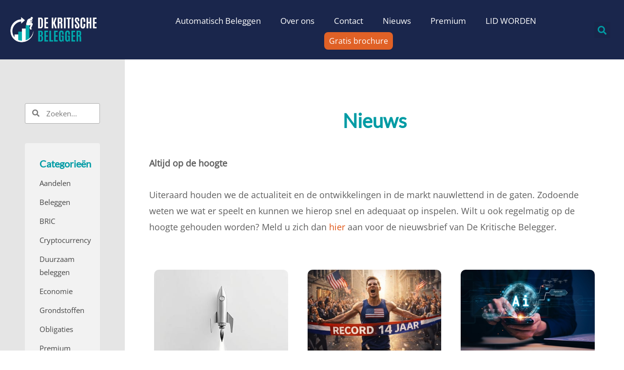

--- FILE ---
content_type: text/html; charset=UTF-8
request_url: https://dekritischebelegger.nl/author/paul-rodenburg/
body_size: 63200
content:
<!DOCTYPE html>
<html lang="nl-NL">
<head><meta charset="UTF-8"><script>if(navigator.userAgent.match(/MSIE|Internet Explorer/i)||navigator.userAgent.match(/Trident\/7\..*?rv:11/i)){var href=document.location.href;if(!href.match(/[?&]nowprocket/)){if(href.indexOf("?")==-1){if(href.indexOf("#")==-1){document.location.href=href+"?nowprocket=1"}else{document.location.href=href.replace("#","?nowprocket=1#")}}else{if(href.indexOf("#")==-1){document.location.href=href+"&nowprocket=1"}else{document.location.href=href.replace("#","&nowprocket=1#")}}}}</script><script>(()=>{class RocketLazyLoadScripts{constructor(){this.v="2.0.4",this.userEvents=["keydown","keyup","mousedown","mouseup","mousemove","mouseover","mouseout","touchmove","touchstart","touchend","touchcancel","wheel","click","dblclick","input"],this.attributeEvents=["onblur","onclick","oncontextmenu","ondblclick","onfocus","onmousedown","onmouseenter","onmouseleave","onmousemove","onmouseout","onmouseover","onmouseup","onmousewheel","onscroll","onsubmit"]}async t(){this.i(),this.o(),/iP(ad|hone)/.test(navigator.userAgent)&&this.h(),this.u(),this.l(this),this.m(),this.k(this),this.p(this),this._(),await Promise.all([this.R(),this.L()]),this.lastBreath=Date.now(),this.S(this),this.P(),this.D(),this.O(),this.M(),await this.C(this.delayedScripts.normal),await this.C(this.delayedScripts.defer),await this.C(this.delayedScripts.async),await this.T(),await this.F(),await this.j(),await this.A(),window.dispatchEvent(new Event("rocket-allScriptsLoaded")),this.everythingLoaded=!0,this.lastTouchEnd&&await new Promise(t=>setTimeout(t,500-Date.now()+this.lastTouchEnd)),this.I(),this.H(),this.U(),this.W()}i(){this.CSPIssue=sessionStorage.getItem("rocketCSPIssue"),document.addEventListener("securitypolicyviolation",t=>{this.CSPIssue||"script-src-elem"!==t.violatedDirective||"data"!==t.blockedURI||(this.CSPIssue=!0,sessionStorage.setItem("rocketCSPIssue",!0))},{isRocket:!0})}o(){window.addEventListener("pageshow",t=>{this.persisted=t.persisted,this.realWindowLoadedFired=!0},{isRocket:!0}),window.addEventListener("pagehide",()=>{this.onFirstUserAction=null},{isRocket:!0})}h(){let t;function e(e){t=e}window.addEventListener("touchstart",e,{isRocket:!0}),window.addEventListener("touchend",function i(o){o.changedTouches[0]&&t.changedTouches[0]&&Math.abs(o.changedTouches[0].pageX-t.changedTouches[0].pageX)<10&&Math.abs(o.changedTouches[0].pageY-t.changedTouches[0].pageY)<10&&o.timeStamp-t.timeStamp<200&&(window.removeEventListener("touchstart",e,{isRocket:!0}),window.removeEventListener("touchend",i,{isRocket:!0}),"INPUT"===o.target.tagName&&"text"===o.target.type||(o.target.dispatchEvent(new TouchEvent("touchend",{target:o.target,bubbles:!0})),o.target.dispatchEvent(new MouseEvent("mouseover",{target:o.target,bubbles:!0})),o.target.dispatchEvent(new PointerEvent("click",{target:o.target,bubbles:!0,cancelable:!0,detail:1,clientX:o.changedTouches[0].clientX,clientY:o.changedTouches[0].clientY})),event.preventDefault()))},{isRocket:!0})}q(t){this.userActionTriggered||("mousemove"!==t.type||this.firstMousemoveIgnored?"keyup"===t.type||"mouseover"===t.type||"mouseout"===t.type||(this.userActionTriggered=!0,this.onFirstUserAction&&this.onFirstUserAction()):this.firstMousemoveIgnored=!0),"click"===t.type&&t.preventDefault(),t.stopPropagation(),t.stopImmediatePropagation(),"touchstart"===this.lastEvent&&"touchend"===t.type&&(this.lastTouchEnd=Date.now()),"click"===t.type&&(this.lastTouchEnd=0),this.lastEvent=t.type,t.composedPath&&t.composedPath()[0].getRootNode()instanceof ShadowRoot&&(t.rocketTarget=t.composedPath()[0]),this.savedUserEvents.push(t)}u(){this.savedUserEvents=[],this.userEventHandler=this.q.bind(this),this.userEvents.forEach(t=>window.addEventListener(t,this.userEventHandler,{passive:!1,isRocket:!0})),document.addEventListener("visibilitychange",this.userEventHandler,{isRocket:!0})}U(){this.userEvents.forEach(t=>window.removeEventListener(t,this.userEventHandler,{passive:!1,isRocket:!0})),document.removeEventListener("visibilitychange",this.userEventHandler,{isRocket:!0}),this.savedUserEvents.forEach(t=>{(t.rocketTarget||t.target).dispatchEvent(new window[t.constructor.name](t.type,t))})}m(){const t="return false",e=Array.from(this.attributeEvents,t=>"data-rocket-"+t),i="["+this.attributeEvents.join("],[")+"]",o="[data-rocket-"+this.attributeEvents.join("],[data-rocket-")+"]",s=(e,i,o)=>{o&&o!==t&&(e.setAttribute("data-rocket-"+i,o),e["rocket"+i]=new Function("event",o),e.setAttribute(i,t))};new MutationObserver(t=>{for(const n of t)"attributes"===n.type&&(n.attributeName.startsWith("data-rocket-")||this.everythingLoaded?n.attributeName.startsWith("data-rocket-")&&this.everythingLoaded&&this.N(n.target,n.attributeName.substring(12)):s(n.target,n.attributeName,n.target.getAttribute(n.attributeName))),"childList"===n.type&&n.addedNodes.forEach(t=>{if(t.nodeType===Node.ELEMENT_NODE)if(this.everythingLoaded)for(const i of[t,...t.querySelectorAll(o)])for(const t of i.getAttributeNames())e.includes(t)&&this.N(i,t.substring(12));else for(const e of[t,...t.querySelectorAll(i)])for(const t of e.getAttributeNames())this.attributeEvents.includes(t)&&s(e,t,e.getAttribute(t))})}).observe(document,{subtree:!0,childList:!0,attributeFilter:[...this.attributeEvents,...e]})}I(){this.attributeEvents.forEach(t=>{document.querySelectorAll("[data-rocket-"+t+"]").forEach(e=>{this.N(e,t)})})}N(t,e){const i=t.getAttribute("data-rocket-"+e);i&&(t.setAttribute(e,i),t.removeAttribute("data-rocket-"+e))}k(t){Object.defineProperty(HTMLElement.prototype,"onclick",{get(){return this.rocketonclick||null},set(e){this.rocketonclick=e,this.setAttribute(t.everythingLoaded?"onclick":"data-rocket-onclick","this.rocketonclick(event)")}})}S(t){function e(e,i){let o=e[i];e[i]=null,Object.defineProperty(e,i,{get:()=>o,set(s){t.everythingLoaded?o=s:e["rocket"+i]=o=s}})}e(document,"onreadystatechange"),e(window,"onload"),e(window,"onpageshow");try{Object.defineProperty(document,"readyState",{get:()=>t.rocketReadyState,set(e){t.rocketReadyState=e},configurable:!0}),document.readyState="loading"}catch(t){console.log("WPRocket DJE readyState conflict, bypassing")}}l(t){this.originalAddEventListener=EventTarget.prototype.addEventListener,this.originalRemoveEventListener=EventTarget.prototype.removeEventListener,this.savedEventListeners=[],EventTarget.prototype.addEventListener=function(e,i,o){o&&o.isRocket||!t.B(e,this)&&!t.userEvents.includes(e)||t.B(e,this)&&!t.userActionTriggered||e.startsWith("rocket-")||t.everythingLoaded?t.originalAddEventListener.call(this,e,i,o):(t.savedEventListeners.push({target:this,remove:!1,type:e,func:i,options:o}),"mouseenter"!==e&&"mouseleave"!==e||t.originalAddEventListener.call(this,e,t.savedUserEvents.push,o))},EventTarget.prototype.removeEventListener=function(e,i,o){o&&o.isRocket||!t.B(e,this)&&!t.userEvents.includes(e)||t.B(e,this)&&!t.userActionTriggered||e.startsWith("rocket-")||t.everythingLoaded?t.originalRemoveEventListener.call(this,e,i,o):t.savedEventListeners.push({target:this,remove:!0,type:e,func:i,options:o})}}J(t,e){this.savedEventListeners=this.savedEventListeners.filter(i=>{let o=i.type,s=i.target||window;return e!==o||t!==s||(this.B(o,s)&&(i.type="rocket-"+o),this.$(i),!1)})}H(){EventTarget.prototype.addEventListener=this.originalAddEventListener,EventTarget.prototype.removeEventListener=this.originalRemoveEventListener,this.savedEventListeners.forEach(t=>this.$(t))}$(t){t.remove?this.originalRemoveEventListener.call(t.target,t.type,t.func,t.options):this.originalAddEventListener.call(t.target,t.type,t.func,t.options)}p(t){let e;function i(e){return t.everythingLoaded?e:e.split(" ").map(t=>"load"===t||t.startsWith("load.")?"rocket-jquery-load":t).join(" ")}function o(o){function s(e){const s=o.fn[e];o.fn[e]=o.fn.init.prototype[e]=function(){return this[0]===window&&t.userActionTriggered&&("string"==typeof arguments[0]||arguments[0]instanceof String?arguments[0]=i(arguments[0]):"object"==typeof arguments[0]&&Object.keys(arguments[0]).forEach(t=>{const e=arguments[0][t];delete arguments[0][t],arguments[0][i(t)]=e})),s.apply(this,arguments),this}}if(o&&o.fn&&!t.allJQueries.includes(o)){const e={DOMContentLoaded:[],"rocket-DOMContentLoaded":[]};for(const t in e)document.addEventListener(t,()=>{e[t].forEach(t=>t())},{isRocket:!0});o.fn.ready=o.fn.init.prototype.ready=function(i){function s(){parseInt(o.fn.jquery)>2?setTimeout(()=>i.bind(document)(o)):i.bind(document)(o)}return"function"==typeof i&&(t.realDomReadyFired?!t.userActionTriggered||t.fauxDomReadyFired?s():e["rocket-DOMContentLoaded"].push(s):e.DOMContentLoaded.push(s)),o([])},s("on"),s("one"),s("off"),t.allJQueries.push(o)}e=o}t.allJQueries=[],o(window.jQuery),Object.defineProperty(window,"jQuery",{get:()=>e,set(t){o(t)}})}P(){const t=new Map;document.write=document.writeln=function(e){const i=document.currentScript,o=document.createRange(),s=i.parentElement;let n=t.get(i);void 0===n&&(n=i.nextSibling,t.set(i,n));const c=document.createDocumentFragment();o.setStart(c,0),c.appendChild(o.createContextualFragment(e)),s.insertBefore(c,n)}}async R(){return new Promise(t=>{this.userActionTriggered?t():this.onFirstUserAction=t})}async L(){return new Promise(t=>{document.addEventListener("DOMContentLoaded",()=>{this.realDomReadyFired=!0,t()},{isRocket:!0})})}async j(){return this.realWindowLoadedFired?Promise.resolve():new Promise(t=>{window.addEventListener("load",t,{isRocket:!0})})}M(){this.pendingScripts=[];this.scriptsMutationObserver=new MutationObserver(t=>{for(const e of t)e.addedNodes.forEach(t=>{"SCRIPT"!==t.tagName||t.noModule||t.isWPRocket||this.pendingScripts.push({script:t,promise:new Promise(e=>{const i=()=>{const i=this.pendingScripts.findIndex(e=>e.script===t);i>=0&&this.pendingScripts.splice(i,1),e()};t.addEventListener("load",i,{isRocket:!0}),t.addEventListener("error",i,{isRocket:!0}),setTimeout(i,1e3)})})})}),this.scriptsMutationObserver.observe(document,{childList:!0,subtree:!0})}async F(){await this.X(),this.pendingScripts.length?(await this.pendingScripts[0].promise,await this.F()):this.scriptsMutationObserver.disconnect()}D(){this.delayedScripts={normal:[],async:[],defer:[]},document.querySelectorAll("script[type$=rocketlazyloadscript]").forEach(t=>{t.hasAttribute("data-rocket-src")?t.hasAttribute("async")&&!1!==t.async?this.delayedScripts.async.push(t):t.hasAttribute("defer")&&!1!==t.defer||"module"===t.getAttribute("data-rocket-type")?this.delayedScripts.defer.push(t):this.delayedScripts.normal.push(t):this.delayedScripts.normal.push(t)})}async _(){await this.L();let t=[];document.querySelectorAll("script[type$=rocketlazyloadscript][data-rocket-src]").forEach(e=>{let i=e.getAttribute("data-rocket-src");if(i&&!i.startsWith("data:")){i.startsWith("//")&&(i=location.protocol+i);try{const o=new URL(i).origin;o!==location.origin&&t.push({src:o,crossOrigin:e.crossOrigin||"module"===e.getAttribute("data-rocket-type")})}catch(t){}}}),t=[...new Map(t.map(t=>[JSON.stringify(t),t])).values()],this.Y(t,"preconnect")}async G(t){if(await this.K(),!0!==t.noModule||!("noModule"in HTMLScriptElement.prototype))return new Promise(e=>{let i;function o(){(i||t).setAttribute("data-rocket-status","executed"),e()}try{if(navigator.userAgent.includes("Firefox/")||""===navigator.vendor||this.CSPIssue)i=document.createElement("script"),[...t.attributes].forEach(t=>{let e=t.nodeName;"type"!==e&&("data-rocket-type"===e&&(e="type"),"data-rocket-src"===e&&(e="src"),i.setAttribute(e,t.nodeValue))}),t.text&&(i.text=t.text),t.nonce&&(i.nonce=t.nonce),i.hasAttribute("src")?(i.addEventListener("load",o,{isRocket:!0}),i.addEventListener("error",()=>{i.setAttribute("data-rocket-status","failed-network"),e()},{isRocket:!0}),setTimeout(()=>{i.isConnected||e()},1)):(i.text=t.text,o()),i.isWPRocket=!0,t.parentNode.replaceChild(i,t);else{const i=t.getAttribute("data-rocket-type"),s=t.getAttribute("data-rocket-src");i?(t.type=i,t.removeAttribute("data-rocket-type")):t.removeAttribute("type"),t.addEventListener("load",o,{isRocket:!0}),t.addEventListener("error",i=>{this.CSPIssue&&i.target.src.startsWith("data:")?(console.log("WPRocket: CSP fallback activated"),t.removeAttribute("src"),this.G(t).then(e)):(t.setAttribute("data-rocket-status","failed-network"),e())},{isRocket:!0}),s?(t.fetchPriority="high",t.removeAttribute("data-rocket-src"),t.src=s):t.src="data:text/javascript;base64,"+window.btoa(unescape(encodeURIComponent(t.text)))}}catch(i){t.setAttribute("data-rocket-status","failed-transform"),e()}});t.setAttribute("data-rocket-status","skipped")}async C(t){const e=t.shift();return e?(e.isConnected&&await this.G(e),this.C(t)):Promise.resolve()}O(){this.Y([...this.delayedScripts.normal,...this.delayedScripts.defer,...this.delayedScripts.async],"preload")}Y(t,e){this.trash=this.trash||[];let i=!0;var o=document.createDocumentFragment();t.forEach(t=>{const s=t.getAttribute&&t.getAttribute("data-rocket-src")||t.src;if(s&&!s.startsWith("data:")){const n=document.createElement("link");n.href=s,n.rel=e,"preconnect"!==e&&(n.as="script",n.fetchPriority=i?"high":"low"),t.getAttribute&&"module"===t.getAttribute("data-rocket-type")&&(n.crossOrigin=!0),t.crossOrigin&&(n.crossOrigin=t.crossOrigin),t.integrity&&(n.integrity=t.integrity),t.nonce&&(n.nonce=t.nonce),o.appendChild(n),this.trash.push(n),i=!1}}),document.head.appendChild(o)}W(){this.trash.forEach(t=>t.remove())}async T(){try{document.readyState="interactive"}catch(t){}this.fauxDomReadyFired=!0;try{await this.K(),this.J(document,"readystatechange"),document.dispatchEvent(new Event("rocket-readystatechange")),await this.K(),document.rocketonreadystatechange&&document.rocketonreadystatechange(),await this.K(),this.J(document,"DOMContentLoaded"),document.dispatchEvent(new Event("rocket-DOMContentLoaded")),await this.K(),this.J(window,"DOMContentLoaded"),window.dispatchEvent(new Event("rocket-DOMContentLoaded"))}catch(t){console.error(t)}}async A(){try{document.readyState="complete"}catch(t){}try{await this.K(),this.J(document,"readystatechange"),document.dispatchEvent(new Event("rocket-readystatechange")),await this.K(),document.rocketonreadystatechange&&document.rocketonreadystatechange(),await this.K(),this.J(window,"load"),window.dispatchEvent(new Event("rocket-load")),await this.K(),window.rocketonload&&window.rocketonload(),await this.K(),this.allJQueries.forEach(t=>t(window).trigger("rocket-jquery-load")),await this.K(),this.J(window,"pageshow");const t=new Event("rocket-pageshow");t.persisted=this.persisted,window.dispatchEvent(t),await this.K(),window.rocketonpageshow&&window.rocketonpageshow({persisted:this.persisted})}catch(t){console.error(t)}}async K(){Date.now()-this.lastBreath>45&&(await this.X(),this.lastBreath=Date.now())}async X(){return document.hidden?new Promise(t=>setTimeout(t)):new Promise(t=>requestAnimationFrame(t))}B(t,e){return e===document&&"readystatechange"===t||(e===document&&"DOMContentLoaded"===t||(e===window&&"DOMContentLoaded"===t||(e===window&&"load"===t||e===window&&"pageshow"===t)))}static run(){(new RocketLazyLoadScripts).t()}}RocketLazyLoadScripts.run()})();</script>

<meta name="viewport" content="width=device-width, initial-scale=1">
	<link rel="profile" href="https://gmpg.org/xfn/11"> 
	<meta name='robots' content='index, follow, max-image-preview:large, max-snippet:-1, max-video-preview:-1' />

	<!-- This site is optimized with the Yoast SEO plugin v26.7 - https://yoast.com/wordpress/plugins/seo/ -->
	<title>Paul Rodenburg, auteur op De Kritische Belegger</title>
<link data-rocket-prefetch href="https://snap.licdn.com" rel="dns-prefetch">
<link data-rocket-prefetch href="https://static.mailerlite.com" rel="dns-prefetch">
<link data-rocket-prefetch href="https://static.ads-twitter.com" rel="dns-prefetch">
<link data-rocket-prefetch href="https://fonts.googleapis.com" rel="dns-prefetch">
<link data-rocket-prefetch href="https://js.surecart.com" rel="dns-prefetch">
<link data-rocket-prefetch href="https://www.googletagmanager.com" rel="dns-prefetch">
<link data-rocket-preload as="style" href="https://fonts.googleapis.com/css?family=Open%20Sans%3A400%2C%7CLato%3A400%2C%7CRoboto%3A100%2C100italic%2C200%2C200italic%2C300%2C300italic%2C400%2C400italic%2C500%2C500italic%2C600%2C600italic%2C700%2C700italic%2C800%2C800italic%2C900%2C900italic%7CRoboto%20Slab%3A100%2C100italic%2C200%2C200italic%2C300%2C300italic%2C400%2C400italic%2C500%2C500italic%2C600%2C600italic%2C700%2C700italic%2C800%2C800italic%2C900%2C900italic&#038;display=swap" rel="preload">
<link crossorigin data-rocket-preload as="font" href="https://dekritischebelegger.nl/wp-content/plugins/elementor/assets/lib/font-awesome/webfonts/fa-solid-900.woff2" rel="preload">
<link href="https://fonts.googleapis.com/css?family=Open%20Sans%3A400%2C%7CLato%3A400%2C%7CRoboto%3A100%2C100italic%2C200%2C200italic%2C300%2C300italic%2C400%2C400italic%2C500%2C500italic%2C600%2C600italic%2C700%2C700italic%2C800%2C800italic%2C900%2C900italic%7CRoboto%20Slab%3A100%2C100italic%2C200%2C200italic%2C300%2C300italic%2C400%2C400italic%2C500%2C500italic%2C600%2C600italic%2C700%2C700italic%2C800%2C800italic%2C900%2C900italic&#038;display=swap" media="print" onload="this.media=&#039;all&#039;" rel="stylesheet">
<style id="wpr-usedcss">img:is([sizes=auto i],[sizes^="auto," i]){contain-intrinsic-size:3000px 1500px}address,body,dd,dl,dt,fieldset,h2,h3,h4,h5,html,iframe,legend,li,p,textarea,ul{border:0;font-size:100%;font-style:inherit;font-weight:inherit;margin:0;outline:0;padding:0;vertical-align:baseline}html{-webkit-text-size-adjust:100%;-ms-text-size-adjust:100%}body{margin:0}main,nav{display:block}progress{display:inline-block;vertical-align:baseline}a{background-color:transparent}a:active{outline:0}a,a:focus,a:hover,a:visited{text-decoration:none}sub{font-size:75%;line-height:0;position:relative;vertical-align:baseline}sub{bottom:-.25em}img{border:0}svg:not(:root){overflow:hidden}code{font-size:1em}button,input,optgroup,select,textarea{color:inherit;font:inherit;margin:0}button{overflow:visible}button,select{text-transform:none}button,html input[type=button],input[type=reset],input[type=submit]{-webkit-appearance:button;cursor:pointer}button[disabled],html input[disabled]{cursor:default}button::-moz-focus-inner,input::-moz-focus-inner{border:0;padding:0}input{line-height:normal}input[type=checkbox],input[type=radio]{box-sizing:border-box;padding:0}input[type=number]::-webkit-inner-spin-button,input[type=number]::-webkit-outer-spin-button{height:auto}input[type=search]{-webkit-appearance:textfield;box-sizing:content-box}#comments .submit,.search .search-submit{padding:10px 15px;border-radius:2px;line-height:1.85714285714286;border:0}input[type=search]::-webkit-search-cancel-button,input[type=search]::-webkit-search-decoration{-webkit-appearance:none}fieldset{border:1px solid var(--ast-border-color);margin:0;padding:.35em .625em .75em}legend{border:0;padding:0}fieldset legend{margin-bottom:1.5em;padding:0 .5em}textarea{overflow:auto}optgroup{font-weight:700}table{border-collapse:collapse;border-spacing:0}td,th{padding:0}.ast-container{max-width:100%}.ast-container{margin-left:auto;margin-right:auto;padding-left:20px;padding-right:20px}.ast-container::after{content:"";display:table;clear:both}h2,h3,h4,h5{clear:both}h2{color:#808285;font-size:1.7em;line-height:1.3}h3{color:#808285;font-size:1.5em;line-height:1.4}h4{color:#808285;line-height:1.5;font-size:1.3em}h5{color:#808285;line-height:1.6;font-size:1.2em}html{box-sizing:border-box}*,:after,:before{box-sizing:inherit}body{color:#808285;background:#fff;font-style:normal}ul{margin:0 0 1.5em 3em}ul{list-style:disc}li>ul{margin-bottom:0;margin-left:1.5em}dt{font-weight:600}dd{margin:0 1.5em 1em}strong{font-weight:700}em,i{font-style:italic}address{margin:0 0 1.5em}address{font-style:italic}code,tt{font:1em Monaco,Consolas,"Andale Mono","DejaVu Sans Mono",monospace}img{height:auto;max-width:100%}.button,button,input,select,textarea{color:#808285;font-weight:400;font-size:100%;margin:0;vertical-align:baseline}button,input{line-height:normal}table,td,th{border:1px solid var(--ast-border-color)}table{border-collapse:separate;border-spacing:0;border-width:1px 0 0 1px;margin:0 0 1.5em;width:100%}th{font-weight:600}td,th{padding:.7em 1em;border-width:0 1px 1px 0}.button,button,input[type=button],input[type=reset],input[type=submit]{border:1px solid;border-color:var(--ast-border-color);border-radius:2px;background:#e6e6e6;padding:.6em 1em .4em;color:#fff}.button:focus,.button:hover,button:focus,button:hover,input[type=button]:focus,input[type=button]:hover,input[type=reset]:focus,input[type=reset]:hover,input[type=submit]:focus,input[type=submit]:hover{color:#fff;border-color:var(--ast-border-color)}.button:active,.button:focus,button:active,button:focus,input[type=button]:active,input[type=button]:focus,input[type=reset]:active,input[type=reset]:focus,input[type=submit]:active,input[type=submit]:focus{border-color:var(--ast-border-color);outline:0}input[type=email],input[type=password],input[type=search],input[type=text],input[type=url],textarea{color:#666;border:1px solid var(--ast-border-color);border-radius:2px;-webkit-appearance:none}input[type=email]:focus,input[type=password]:focus,input[type=search]:focus,input[type=text]:focus,input[type=url]:focus,textarea:focus{color:#111}textarea{padding-left:3px;width:100%}a{color:#4169e1}a:focus,a:hover{color:#191970}a:focus{outline:dotted thin}a:hover{outline:0}.screen-reader-text{border:0;clip:rect(1px,1px,1px,1px);height:1px;margin:-1px;overflow:hidden;padding:0;position:absolute;width:1px;word-wrap:normal!important}.screen-reader-text:focus{background-color:#f1f1f1;border-radius:2px;box-shadow:0 0 2px 2px rgba(0,0,0,.6);clip:auto!important;color:#21759b;display:block;font-size:12.25px;font-size:.875rem;height:auto;left:5px;line-height:normal;padding:15px 23px 14px;text-decoration:none;top:5px;width:auto;z-index:100000}.ast-container:after,.ast-container:before,.site-content:after,.site-content:before,.site-header:after,.site-header:before{content:"";display:table}.ast-container:after,.site-content:after,.site-header:after{clear:both}iframe,object{max-width:100%}::selection{color:#fff;background:#0274be}body{-webkit-font-smoothing:antialiased;-moz-osx-font-smoothing:grayscale}body:not(.logged-in){position:relative}#page{position:relative}a,a:focus{text-decoration:none}.site-header a *,a{transition:all .2s linear}img{vertical-align:middle}p{margin-bottom:1.75em}.button,input[type=button],input[type=submit]{border-radius:0;padding:18px 30px;border:0;box-shadow:none;text-shadow:none}.button:hover,input[type=button]:hover,input[type=submit]:hover{box-shadow:none}.button:active,.button:focus,input[type=button]:active,input[type=button]:focus,input[type=submit]:active,input[type=submit]:focus{box-shadow:none}.search-form .search-field{outline:0}.ast-search-menu-icon{position:relative;z-index:3}.site .skip-link{background-color:#f1f1f1;box-shadow:0 0 1px 1px rgba(0,0,0,.2);color:#21759b;display:block;font-family:Montserrat,"Helvetica Neue",sans-serif;font-size:14px;font-weight:700;left:-9999em;outline:0;padding:15px 23px 14px;text-decoration:none;text-transform:none;top:-9999em}.site .skip-link:focus{clip:auto;height:auto;left:6px;top:7px;width:auto;z-index:100000;outline:dotted thin}input,select{line-height:1}body,button,input[type=button],input[type=submit],textarea{line-height:1.85714285714286}body{background-color:#fff}#page{display:block}.ast-search-icon .astra-search-icon{font-size:1.3em}.main-navigation{height:100%;-js-display:inline-flex;display:inline-flex}.main-navigation ul{list-style:none;margin:0;padding-left:0;position:relative}.main-header-menu .menu-link,.main-header-menu>a{text-decoration:none;padding:0 1em;display:inline-block;transition:all .2s linear}.main-header-menu .menu-item{position:relative}.main-header-menu .menu-item.focus>.sub-menu,.main-header-menu .menu-item:hover>.sub-menu,.main-header-menu .menu-item>.sub-menu.toggled-on{right:auto;left:0;visibility:visible}.main-header-menu .menu-item.focus>.sub-menu .sub-menu.toggled-on,.main-header-menu .menu-item:hover>.sub-menu .sub-menu.toggled-on,.main-header-menu .menu-item>.sub-menu.toggled-on .sub-menu.toggled-on{left:100%;right:auto;visibility:visible}.main-header-menu .sub-menu{width:240px;background:#fff;left:-999em;position:absolute;top:100%;z-index:99999;visibility:hidden}@media (min-width:769px){.main-header-menu .sub-menu .menu-item.focus>.sub-menu,.main-header-menu .sub-menu .menu-item:hover>.sub-menu{left:100%;right:auto}#ast-mobile-header{display:none}}.main-header-menu .sub-menu .menu-link{padding:.9em 1em;display:block;word-wrap:break-word}#ast-desktop-header .main-header-menu .sub-menu .menu-item.menu-item-has-children>.menu-link .ast-header-navigation-arrow{position:absolute;right:.6em;top:50%;transform:translate(0,-50%) rotate(270deg)}.main-header-menu .sub-menu .sub-menu{top:0}.submenu-with-border .sub-menu{border-width:1px;border-style:solid}.submenu-with-border .sub-menu .menu-link{border-width:0 0 1px;border-style:solid}.submenu-with-border .sub-menu .sub-menu{top:-2px}.ast-desktop .submenu-with-border .sub-menu>.menu-item:last-child>.menu-link{border-bottom-style:none}.ast-header-break-point .main-navigation{padding-left:0}.ast-header-break-point .main-navigation ul .menu-item .menu-link{padding:0 20px;display:inline-block;width:100%;border:0;border-bottom-width:1px;border-style:solid;border-color:var(--ast-border-color)}.ast-header-break-point .main-navigation .sub-menu .menu-item .menu-link{padding-left:30px}.ast-header-break-point .main-navigation .sub-menu .menu-item .menu-item .menu-link{padding-left:40px}.ast-header-break-point .main-navigation .sub-menu .menu-item .menu-item .menu-item .menu-link{padding-left:50px}.ast-header-break-point .main-navigation .sub-menu .menu-item .menu-item .menu-item .menu-item .menu-link{padding-left:60px}.ast-header-break-point .main-header-menu{background-color:#f9f9f9;border-top-width:0}.ast-header-break-point .main-header-menu .sub-menu{background-color:#f9f9f9;position:static;opacity:1;visibility:visible;border:0;width:auto}.ast-header-break-point .submenu-with-border .sub-menu{border:0}.ast-header-break-point .dropdown-menu-toggle{display:none}.ast-button-wrap{display:inline-block}.ast-button-wrap button{box-shadow:none;border:none}.ast-button-wrap .menu-toggle{padding:0;width:2.2em;height:2.1em;font-size:1.5em;font-weight:400;border-radius:2px;-webkit-font-smoothing:antialiased;-moz-osx-font-smoothing:grayscale;border-radius:2px;vertical-align:middle;line-height:1.85714285714286}.ast-button-wrap .menu-toggle.main-header-menu-toggle{padding:0 .5em;width:auto;text-align:center}.ast-button-wrap .menu-toggle:focus{outline:dotted thin}.site-navigation{height:100%}.site-header .menu-link *{transition:none}.ast-header-break-point .main-header-bar-navigation{flex:auto}.ast-header-break-point .ast-main-header-bar-alignment{display:block;width:100%;flex:auto;order:4}.sticky{display:block}body{overflow-x:hidden}.widget{margin:0 0 2.8em}.widget:last-child{margin-bottom:0}.widget select{max-width:100%}.widget ul{margin:0;list-style-type:none}.ast-builder-layout-element{align-items:center}.elementor-nav-menu .ast-icon{display:none}.ahfb-svg-iconset{-js-display:inline-flex;display:inline-flex;align-self:center}.ahfb-svg-iconset svg{width:17px;height:17px;transition:none}.ahfb-svg-iconset svg>*{transition:none}.ast-nav-menu .sub-menu{line-height:1.45}.ast-builder-menu .main-navigation{padding:0}.ast-builder-menu .main-navigation>ul{align-self:center}.ast-header-break-point #ast-mobile-header{display:block}.ast-header-break-point .main-header-bar-navigation{line-height:3}.ast-header-break-point .main-header-bar-navigation .menu-item-has-children>.ast-menu-toggle{display:inline-block;position:absolute;font-size:inherit;top:0;right:20px;cursor:pointer;-webkit-font-smoothing:antialiased;-moz-osx-font-smoothing:grayscale;padding:0 .907em;font-weight:400;line-height:inherit}.ast-header-break-point .main-header-bar-navigation .menu-item-has-children .sub-menu{display:none}.ast-header-break-point .ast-nav-menu .sub-menu{line-height:3}.ast-hfb-header.ast-header-break-point .main-header-bar-navigation{width:100%;margin:0}.ast-hfb-header .menu-toggle.toggled .ast-mobile-svg{display:none}.ast-hfb-header .menu-toggle.toggled .ast-close-svg{display:block}.menu-toggle .ast-close-svg{display:none}.ast-button-wrap .menu-toggle.main-header-menu-toggle{padding:.5em;align-items:center;-js-display:flex;display:flex}.site-header{z-index:99;position:relative}.ast-desktop .main-header-menu.ast-menu-shadow .sub-menu{box-shadow:0 4px 10px -2px rgba(0,0,0,.1)}.ast-menu-toggle{display:none;background:0 0;color:inherit;border-style:dotted;border-color:transparent}.ast-menu-toggle:focus,.ast-menu-toggle:hover{background:0 0;border-color:inherit;color:inherit}.ast-menu-toggle:focus{outline:dotted thin}.ast-header-break-point .main-navigation{display:block;width:100%}.ast-header-break-point .main-navigation ul ul{left:auto;right:auto}.ast-header-break-point .main-navigation .stack-on-mobile li{width:100%}.ast-header-break-point .main-navigation .widget{margin-bottom:1em}.ast-header-break-point .main-navigation .widget li{width:auto}.ast-header-break-point .main-navigation .widget:last-child{margin-bottom:0}.ast-header-break-point .main-header-bar-navigation{width:calc(100% + 40px);margin:0 -20px}.ast-header-break-point .main-header-menu ul ul{top:0}.ast-header-break-point .ast-builder-menu{width:100%}.ast-desktop .main-header-menu>.menu-item .sub-menu:before{position:absolute;content:'';top:0;left:0;width:100%;transform:translateY(-100%)}input[type=email],input[type=number],input[type=password],input[type=reset],input[type=search],input[type=text],input[type=url],select,textarea{color:#666;padding:.75em;height:auto;border-width:1px;border-style:solid;border-color:var(--ast-border-color);border-radius:2px;background:var(--ast-comment-inputs-background);box-shadow:none;box-sizing:border-box;transition:all .2s linear}input[type=email]:focus,input[type=password]:focus,input[type=reset]:focus,input[type=search]:focus,input[type=text]:focus,input[type=url]:focus,select:focus,textarea:focus{background-color:#fff;border-color:var(--ast-border-color);box-shadow:none}input[type=button],input[type=button]:focus,input[type=button]:hover,input[type=reset],input[type=reset]:focus,input[type=reset]:hover,input[type=submit],input[type=submit]:focus,input[type=submit]:hover{box-shadow:none}textarea{width:100%}input[type=search]:focus{outline:dotted thin}.astra-dark-mode-enable input[type=email],.astra-dark-mode-enable input[type=number],.astra-dark-mode-enable input[type=password],.astra-dark-mode-enable input[type=reset],.astra-dark-mode-enable input[type=search],.astra-dark-mode-enable input[type=text],.astra-dark-mode-enable input[type=url],.astra-dark-mode-enable textarea{background-color:var(--ast-global-color-secondary,--ast-global-color-5);color:var(--ast-global-color-2)!important;border:1px solid var(--ast-border-color)}.astra-dark-mode-enable input[type=email]:focus,.astra-dark-mode-enable input[type=number]:focus,.astra-dark-mode-enable input[type=password]:focus,.astra-dark-mode-enable input[type=reset]:focus,.astra-dark-mode-enable input[type=search]:focus,.astra-dark-mode-enable input[type=text]:focus,.astra-dark-mode-enable input[type=url]:focus,.astra-dark-mode-enable textarea:focus{border:1px solid var(--ast-global-color-0)!important;background-color:var(--ast-global-color-secondary,--ast-global-color-5)!important}.astra-dark-mode-enable select{background-color:var(--ast-global-color-secondary,--ast-global-color-5);border-color:var(--ast-border-color);color:var(--ast-global-color-2)}input[type=range]{-webkit-appearance:none;width:100%;margin:5.7px 0;padding:0;border:none}input[type=range]:focus{outline:0}input[type=range]::-webkit-slider-runnable-track{width:100%;height:8.6px;cursor:pointer;box-shadow:2.6px 2.6px .4px #ccc,0 0 2.6px #d9d9d9;background:rgba(255,255,255,.2);border-radius:13.6px;border:0 solid #fff}input[type=range]::-webkit-slider-thumb{box-shadow:0 0 0 rgba(255,221,0,.37),0 0 0 rgba(255,224,26,.37);border:7.9px solid #0274be;height:20px;width:20px;border-radius:50px;background:#0274be;cursor:pointer;-webkit-appearance:none;margin-top:-5.7px}input[type=range]:focus::-webkit-slider-runnable-track{background:rgba(255,255,255,.2)}input[type=range]::-moz-range-track{width:100%;height:8.6px;cursor:pointer;box-shadow:2.6px 2.6px .4px #ccc,0 0 2.6px #d9d9d9;background:rgba(255,255,255,.2);border-radius:13.6px;border:0 solid #fff}input[type=range]::-moz-range-thumb{box-shadow:0 0 0 rgba(255,221,0,.37),0 0 0 rgba(255,224,26,.37);border:7.9px solid #0274be;height:20px;width:20px;border-radius:50px;background:#0274be;cursor:pointer}input[type=range]::-ms-track{width:100%;height:8.6px;cursor:pointer;background:0 0;border-color:transparent;color:transparent}input[type=range]::-ms-fill-lower{background:rgba(199,199,199,.2);border:0 solid #fff;border-radius:27.2px;box-shadow:2.6px 2.6px .4px #ccc,0 0 2.6px #d9d9d9}input[type=range]::-ms-fill-upper{background:rgba(255,255,255,.2);border:0 solid #fff;border-radius:27.2px;box-shadow:2.6px 2.6px .4px #ccc,0 0 2.6px #d9d9d9}input[type=range]::-ms-thumb{box-shadow:0 0 0 rgba(255,221,0,.37),0 0 0 rgba(255,224,26,.37);border:7.9px solid #0274be;height:20px;width:20px;border-radius:50px;background:#0274be;cursor:pointer;height:8.6px}input[type=range]:focus::-ms-fill-lower{background:rgba(255,255,255,.2)}input[type=range]:focus::-ms-fill-upper{background:rgba(255,255,255,.2)}.ast-flex{-js-display:flex;display:flex;flex-wrap:wrap}.ast-inline-flex{-js-display:inline-flex;display:inline-flex;align-items:center;flex-wrap:wrap;align-content:center}.ast-flex-grow-1{flex-grow:1}:root{--ast-post-nav-space:0;--ast-container-default-xlg-padding:6.67em;--ast-container-default-lg-padding:5.67em;--ast-container-default-slg-padding:4.34em;--ast-container-default-md-padding:3.34em;--ast-container-default-sm-padding:6.67em;--ast-container-default-xs-padding:2.4em;--ast-container-default-xxs-padding:1.4em;--ast-code-block-background:#EEEEEE;--ast-comment-inputs-background:#FAFAFA;--ast-normal-container-width:1200px;--ast-narrow-container-width:750px;--ast-blog-title-font-weight:normal;--ast-blog-meta-weight:inherit;--ast-global-color-primary:var(--ast-global-color-5);--ast-global-color-secondary:var(--ast-global-color-4);--ast-global-color-alternate-background:var(--ast-global-color-7);--ast-global-color-subtle-background:var(--ast-global-color-6);--ast-bg-style-guide:var(--ast-global-color-secondary,--ast-global-color-5);--ast-shadow-style-guide:0px 0px 4px 0 #00000057;--ast-global-dark-bg-style:#fff;--ast-global-dark-lfs:#fbfbfb;--ast-widget-bg-color:#fafafa;--ast-wc-container-head-bg-color:#fbfbfb;--ast-title-layout-bg:#eeeeee;--ast-search-border-color:#e7e7e7;--ast-lifter-hover-bg:#e6e6e6;--ast-gallery-block-color:#000;--srfm-color-input-label:var(--ast-global-color-2)}html{font-size:112.5%}a{color:#e05414}a:focus,a:hover{color:#e05414}body,button,input,select,textarea{font-family:'Open Sans',sans-serif;font-weight:400;font-size:18px;font-size:1rem}h2,h3,h4,h5{font-family:Lato,sans-serif;font-weight:400}header .custom-logo-link img{max-width:200px;width:200px}h2{font-size:35px;font-size:1.9444444444444rem;font-weight:700;font-family:Lato,sans-serif;line-height:1.3em}h3{font-size:25px;font-size:1.3888888888889rem;font-family:Lato,sans-serif;line-height:1.3em}h4{font-size:20px;font-size:1.1111111111111rem;line-height:1.2em;font-family:Lato,sans-serif}h5{font-size:18px;font-size:1rem;line-height:1.2em;font-family:Lato,sans-serif}::selection{background-color:#e05414;color:#fff}body,h2,h3,h4,h5{color:#5e5e5e}input:focus,input[type=email]:focus,input[type=password]:focus,input[type=reset]:focus,input[type=search]:focus,input[type=text]:focus,input[type=url]:focus,textarea:focus{border-color:#e05414}input[type=checkbox]:checked,input[type=checkbox]:focus:checked,input[type=checkbox]:hover:checked,input[type=radio]:checked,input[type=range]::-webkit-slider-thumb,input[type=reset]{border-color:#e05414;background-color:#e05414;box-shadow:none}.ast-search-menu-icon .search-form button.search-submit{padding:0 4px}.ast-search-menu-icon form.search-form{padding-right:0}.ast-search-menu-icon.slide-search input.search-field{width:0}.search-form input.search-field:focus{outline:0}#close:focus-visible,.ast-header-navigation-arrow:focus-visible,.ast-menu-toggle:focus-visible,.ast-search-menu-icon.slide-search a:focus-visible:focus-visible,.astra-search-icon:focus-visible,.button.search-submit:focus-visible,.site .skip-link:focus-visible,a:focus-visible{outline-style:dotted;outline-color:inherit;outline-width:thin}#ast-scroll-top:focus,.ast-mobile-popup-drawer.active .menu-toggle-close:focus,input:focus,input[type=email]:focus,input[type=number]:focus,input[type=password]:focus,input[type=reset]:focus,input[type=search]:focus,input[type=text]:focus,input[type=url]:focus,textarea:focus{border-style:dotted;border-color:inherit;border-width:thin}input{outline:0}.ast-page-builder-template .site-content>.ast-container{max-width:100%;padding:0}@media (max-width:768.9px){#ast-desktop-header{display:none}}.elementor-widget-button .elementor-button{border-style:solid;text-decoration:none;border-top-width:0;border-right-width:0;border-left-width:0;border-bottom-width:0}body .elementor-button,body .elementor-button.elementor-size-sm{border-top-left-radius:8px;border-top-right-radius:8px;border-bottom-right-radius:8px;border-bottom-left-radius:8px;padding-top:14px;padding-right:30px;padding-bottom:14px;padding-left:30px}.elementor-widget-button .elementor-button{border-color:#e06126;background-color:#e06126}.elementor-widget-button .elementor-button:focus,.elementor-widget-button .elementor-button:hover{color:#fff;background-color:#e04700;border-color:#e04700}.elementor-widget-button .elementor-button,.elementor-widget-button .elementor-button:visited{color:#fff}.elementor-widget-button .elementor-button{font-size:16px;font-size:.88888888888889rem;line-height:1em}body .elementor-button,body .elementor-button.elementor-size-sm{font-size:16px;font-size:.88888888888889rem}.elementor-widget-heading h2.elementor-heading-title{line-height:1.3em}.elementor-widget-heading h3.elementor-heading-title{line-height:1.3em}.elementor-widget-heading h4.elementor-heading-title{line-height:1.2em}.elementor-widget-heading h5.elementor-heading-title{line-height:1.2em}.button,.menu-toggle,button,input#submit,input[type=button],input[type=reset],input[type=submit]{border-style:solid;border-top-width:0;border-right-width:0;border-left-width:0;border-bottom-width:0;color:#fff;border-color:#e06126;background-color:#e06126;padding-top:14px;padding-right:30px;padding-bottom:14px;padding-left:30px;font-family:inherit;font-weight:inherit;font-size:16px;font-size:.88888888888889rem;line-height:1em;border-top-left-radius:8px;border-top-right-radius:8px;border-bottom-right-radius:8px;border-bottom-left-radius:8px}.menu-toggle:hover,button:focus,button:hover,input#submit:focus,input#submit:hover,input[type=button]:focus,input[type=button]:hover,input[type=reset]:focus,input[type=reset]:hover,input[type=submit]:focus,input[type=submit]:hover{color:#fff;background-color:#e04700;border-color:#e04700}@media (min-width:544px){.ast-container{max-width:100%}}@media (max-width:768px){h2{font-size:35px}h3{font-size:22px}h4{font-size:20px;font-size:1.1111111111111rem}h5{font-size:18px;font-size:1rem}}@media (max-width:544px){.ast-search-menu-icon.ast-dropdown-active .search-field{width:170px}h2{font-size:25px}h3{font-size:20px}html{font-size:102.6%}}:root{--ast-global-color-0:#0170B9;--ast-global-color-1:#3a3a3a;--ast-global-color-2:#3a3a3a;--ast-global-color-3:#4B4F58;--ast-global-color-4:#F5F5F5;--ast-global-color-5:#FFFFFF;--ast-global-color-6:#E5E5E5;--ast-global-color-7:#424242;--ast-global-color-8:#000000}:root{--ast-border-color:#dddddd}h2,h3,h4,h5{color:#333}.ast-builder-menu-1{font-family:inherit;font-weight:600}.ast-builder-menu-1 .menu-item>.menu-link{font-size:12px;font-size:.66666666666667rem}.ast-builder-menu-1 .sub-menu{border-top-width:1px;border-bottom-width:1px;border-right-width:1px;border-left-width:1px;border-color:#eaeaea;border-style:solid}.ast-builder-menu-1 .sub-menu .sub-menu{top:-1px}.ast-builder-menu-1 .main-header-menu>.menu-item>.astra-full-megamenu-wrapper,.ast-builder-menu-1 .main-header-menu>.menu-item>.sub-menu{margin-top:0}.ast-desktop .ast-builder-menu-1 .main-header-menu>.menu-item>.astra-full-megamenu-wrapper:before,.ast-desktop .ast-builder-menu-1 .main-header-menu>.menu-item>.sub-menu:before{height:calc(0px + 1px + 5px)}.ast-desktop .ast-builder-menu-1 .menu-item .sub-menu .menu-link,.ast-header-break-point .main-navigation ul .menu-item .menu-link{border-bottom-width:1px;border-color:#eaeaea;border-style:solid}.ast-desktop .ast-builder-menu-1 .menu-item .sub-menu:last-child>.menu-item>.menu-link,.ast-header-break-point .main-navigation ul .menu-item .menu-link{border-bottom-width:1px}.ast-desktop .ast-builder-menu-1 .menu-item:last-child>.menu-item>.menu-link{border-bottom-width:0}.ast-builder-menu-1{display:flex}.ast-builder-menu-2{font-family:inherit;font-weight:inherit}.ast-builder-menu-2 .menu-item>.menu-link{color:#fff}.ast-builder-menu-2 .menu-item>.ast-menu-toggle{color:#fff}.ast-builder-menu-2 .menu-item:hover>.menu-link{color:#fff;background:#575757}.ast-builder-menu-2 .menu-item:hover>.ast-menu-toggle{color:#fff}.ast-builder-menu-2 .sub-menu{border-top-width:1px;border-bottom-width:1px;border-right-width:1px;border-left-width:1px;border-color:#e05414;border-style:solid}.ast-builder-menu-2 .sub-menu .sub-menu{top:-1px}.ast-builder-menu-2 .main-header-menu>.menu-item>.astra-full-megamenu-wrapper,.ast-builder-menu-2 .main-header-menu>.menu-item>.sub-menu{margin-top:0}.ast-desktop .ast-builder-menu-2 .main-header-menu>.menu-item>.astra-full-megamenu-wrapper:before,.ast-desktop .ast-builder-menu-2 .main-header-menu>.menu-item>.sub-menu:before{height:calc(0px + 1px + 5px)}.ast-desktop .ast-builder-menu-2 .menu-item .sub-menu .menu-link{border-style:none}.ast-builder-menu-2{display:flex}@media (max-width:768px){html{font-size:102.6%}.ast-header-break-point .ast-builder-menu-1 .menu-item.menu-item-has-children>.ast-menu-toggle{top:0}.ast-builder-menu-1 .menu-item-has-children>.menu-link:after{content:unset}.ast-builder-menu-1 .main-header-menu>.menu-item>.astra-full-megamenu-wrapper,.ast-builder-menu-1 .main-header-menu>.menu-item>.sub-menu{margin-top:0}.ast-header-break-point .ast-builder-menu-1{display:flex}.ast-header-break-point .ast-builder-menu-2 .menu-item.menu-item-has-children>.ast-menu-toggle{top:0}.ast-builder-menu-2 .menu-item-has-children>.menu-link:after{content:unset}.ast-builder-menu-2 .main-header-menu>.menu-item>.astra-full-megamenu-wrapper,.ast-builder-menu-2 .main-header-menu>.menu-item>.sub-menu{margin-top:0}.ast-header-break-point .ast-builder-menu-2{display:none}}@media (max-width:544px){.ast-header-break-point .ast-builder-menu-1 .menu-item.menu-item-has-children>.ast-menu-toggle{top:0}.ast-builder-menu-1 .main-header-menu>.menu-item>.astra-full-megamenu-wrapper,.ast-builder-menu-1 .main-header-menu>.menu-item>.sub-menu{margin-top:0}.ast-header-break-point .ast-builder-menu-1{display:none}.ast-header-break-point .ast-builder-menu-2 .menu-item.menu-item-has-children>.ast-menu-toggle{top:0}.ast-builder-menu-2 .main-header-menu>.menu-item>.astra-full-megamenu-wrapper,.ast-builder-menu-2 .main-header-menu>.menu-item>.sub-menu{margin-top:0}.ast-header-break-point .ast-builder-menu-2{display:flex}}.ast-search-icon{z-index:4;position:relative;line-height:normal}.ast-search-menu-icon.ast-dropdown-active.slide-search .search-form{visibility:visible;opacity:1}.ast-search-menu-icon .search-form{border:1px solid var(--ast-search-border-color);line-height:normal;padding:0 3em 0 0;border-radius:2px;display:inline-block;-webkit-backface-visibility:hidden;backface-visibility:hidden;position:relative;color:inherit;background-color:#fff}.ast-search-menu-icon .astra-search-icon{-js-display:flex;display:flex;line-height:normal}.ast-search-menu-icon .astra-search-icon:focus{outline:0}.ast-search-menu-icon .search-field{border:none;background-color:transparent;transition:all .3s;border-radius:inherit;color:inherit;font-size:inherit;width:0;color:#757575}.ast-search-menu-icon .search-submit{display:none;background:0 0;border:none;font-size:1.3em;color:#757575}.ast-search-menu-icon.ast-dropdown-active{visibility:visible;opacity:1;position:relative}.ast-dropdown-active.ast-search-menu-icon.slide-search input.search-field,.ast-search-menu-icon.ast-dropdown-active .search-field{width:235px}.ast-search-menu-icon.slide-search .search-form{-webkit-backface-visibility:visible;backface-visibility:visible;visibility:hidden;opacity:0;transition:all .2s;position:absolute;z-index:3;right:-1em;top:50%;transform:translateY(-50%)}.elementor-template-full-width .ast-container{display:block}.elementor-screen-only,.screen-reader-text,.screen-reader-text span{top:0!important}.ast-flex{-webkit-align-content:center;-ms-flex-line-pack:center;align-content:center;-webkit-box-align:center;-webkit-align-items:center;-moz-box-align:center;-ms-flex-align:center;align-items:center}.main-header-menu .sub-menu .menu-item.menu-item-has-children>.menu-link:after{position:absolute;right:1em;top:50%;transform:translate(0,-50%) rotate(270deg)}.ast-mobile-popup-drawer .main-header-bar-navigation .menu-item-has-children>.ast-menu-toggle::before{font-weight:700;content:"\e900";font-family:Astra;text-decoration:inherit;display:inline-block}.ast-header-break-point .main-navigation ul.sub-menu .menu-item .menu-link:before{content:"\e900";font-family:Astra;font-size:.65em;text-decoration:inherit;display:inline-block;transform:translate(0,-2px) rotateZ(270deg);margin-right:5px}.astra-search-icon::before{content:"\e8b6";font-family:Astra;font-style:normal;font-weight:400;text-decoration:inherit;text-align:center;-webkit-font-smoothing:antialiased;-moz-osx-font-smoothing:grayscale;z-index:3}.menu-item-has-children .ast-header-navigation-arrow:after{content:"\e900";display:inline-block;font-family:Astra;font-size:.6rem;font-weight:700;text-rendering:auto;-webkit-font-smoothing:antialiased;-moz-osx-font-smoothing:grayscale;margin-left:10px;line-height:normal}.menu-item-has-children .sub-menu .ast-header-navigation-arrow:after{margin-left:0}.ast-mobile-popup-drawer .main-header-bar-navigation .ast-submenu-expanded>.ast-menu-toggle::before{transform:rotateX(180deg)}.ast-header-break-point .main-header-bar-navigation .menu-item-has-children>.menu-link:after{display:none}@media (min-width:769px){.ast-container{max-width:1240px}.ast-builder-menu .main-navigation>ul>li:last-child a{margin-right:0}}.ast-off-canvas-active body.ast-main-header-nav-open{overflow:hidden}.ast-mobile-popup-drawer .ast-mobile-popup-overlay{background-color:rgba(0,0,0,.4);position:fixed;top:0;right:0;bottom:0;left:0;visibility:hidden;opacity:0;transition:opacity .2s ease-in-out}.ast-mobile-popup-drawer .ast-mobile-popup-header{-js-display:flex;display:flex;justify-content:flex-end;min-height:calc(1.2em + 24px)}.ast-mobile-popup-drawer .ast-mobile-popup-header .menu-toggle-close{background:0 0;border:0;font-size:24px;line-height:1;padding:.6em;color:inherit;-js-display:flex;display:flex;box-shadow:none}.ast-mobile-popup-drawer.ast-mobile-popup-full-width .ast-mobile-popup-inner{max-width:none;transition:transform 0s ease-in,opacity .2s ease-in}.ast-mobile-popup-drawer.active{left:0;opacity:1;right:0;z-index:100000;transition:opacity .25s ease-out}.ast-mobile-popup-drawer.active .ast-mobile-popup-overlay{opacity:1;cursor:pointer;visibility:visible}.ast-desktop-popup-content>*,.ast-mobile-popup-content>*{padding:10px 0;height:auto}.ast-desktop-popup-content>:first-child,.ast-mobile-popup-content>:first-child{padding-top:10px}.ast-desktop-popup-content>.ast-builder-menu,.ast-mobile-popup-content>.ast-builder-menu{padding-top:0}.ast-desktop-popup-content>:last-child,.ast-mobile-popup-content>:last-child{padding-bottom:0}.ast-mobile-popup-drawer .ast-desktop-popup-content .ast-search-icon,.ast-mobile-popup-drawer .ast-mobile-popup-content .ast-search-icon,.ast-mobile-popup-drawer .main-header-bar-navigation .menu-item-has-children .sub-menu{display:none}.ast-desktop .ast-desktop-popup-content .astra-menu-animation-slide-up>.menu-item .menu-item>.sub-menu,.ast-desktop .ast-desktop-popup-content .astra-menu-animation-slide-up>.menu-item>.sub-menu,.ast-mobile-popup-drawer.show{opacity:1;visibility:visible}.ast-mobile-popup-drawer{position:fixed;top:0;bottom:0;left:-99999rem;right:99999rem;transition:opacity .25s ease-in,left 0s .25s,right 0s .25s;opacity:0;visibility:hidden}.ast-mobile-popup-drawer .ast-mobile-popup-inner{width:100%;transform:translateX(100%);max-width:90%;right:0;top:0;background:#fafafa;color:#3a3a3a;bottom:0;opacity:0;position:fixed;box-shadow:0 0 2rem 0 rgba(0,0,0,.1);-js-display:flex;display:flex;flex-direction:column;transition:transform .2s ease-in,opacity .2s ease-in;overflow-y:auto;overflow-x:hidden}.ast-mobile-popup-drawer .main-header-bar-navigation .menu-item-has-children>.ast-menu-toggle{right:calc(20px - .907em)}.ast-mobile-popup-drawer .ast-desktop-popup-content .ast-search-menu-icon,.ast-mobile-popup-drawer .ast-desktop-popup-content .ast-search-menu-icon.slide-search,.ast-mobile-popup-drawer .ast-mobile-popup-content .ast-search-menu-icon,.ast-mobile-popup-drawer .ast-mobile-popup-content .ast-search-menu-icon.slide-search{width:100%;position:relative;display:block;right:auto;transform:none}.ast-mobile-popup-drawer .ast-desktop-popup-content .ast-search-menu-icon .search-form,.ast-mobile-popup-drawer .ast-desktop-popup-content .ast-search-menu-icon.slide-search .search-form,.ast-mobile-popup-drawer .ast-mobile-popup-content .ast-search-menu-icon .search-form,.ast-mobile-popup-drawer .ast-mobile-popup-content .ast-search-menu-icon.slide-search .search-form{right:0;visibility:visible;opacity:1;position:relative;top:auto;transform:none;padding:0;display:block;overflow:hidden}.ast-mobile-popup-drawer .ast-desktop-popup-content .ast-search-menu-icon .search-field,.ast-mobile-popup-drawer .ast-mobile-popup-content .ast-search-menu-icon .search-field{width:100%;padding-right:5.5em}.ast-mobile-popup-drawer .ast-desktop-popup-content .ast-search-menu-icon .search-submit,.ast-mobile-popup-drawer .ast-mobile-popup-content .ast-search-menu-icon .search-submit{display:block;position:absolute;height:100%;top:0;right:0;padding:0 1em;border-radius:0}.ast-mobile-popup-drawer.active .ast-mobile-popup-inner{opacity:1;visibility:visible;transform:translateX(0)}.ast-mobile-popup-drawer.active .ast-mobile-popup-inner{background-color:#fff}.ast-desktop-header-content{background-color:#fff}.ast-desktop-header-content>*,.ast-desktop-popup-content>*,.ast-mobile-header-content>*,.ast-mobile-popup-content>*{padding-top:0;padding-bottom:0}.content-align-flex-start .ast-builder-layout-element{justify-content:flex-start}.content-align-flex-start .main-header-menu{text-align:left}.ast-mobile-popup-drawer.active .menu-toggle-close{color:#3a3a3a}:root{--e-global-color-astglobalcolor0:#0170B9;--e-global-color-astglobalcolor1:#3a3a3a;--e-global-color-astglobalcolor2:#3a3a3a;--e-global-color-astglobalcolor3:#4B4F58;--e-global-color-astglobalcolor4:#F5F5F5;--e-global-color-astglobalcolor5:#FFFFFF;--e-global-color-astglobalcolor6:#E5E5E5;--e-global-color-astglobalcolor7:#424242;--e-global-color-astglobalcolor8:#000000}@font-face{font-family:Lato;font-style:normal;font-weight:400;font-display:swap;src:url(https://fonts.gstatic.com/s/lato/v25/S6uyw4BMUTPHjx4wXg.woff2) format('woff2');unicode-range:U+0000-00FF,U+0131,U+0152-0153,U+02BB-02BC,U+02C6,U+02DA,U+02DC,U+0304,U+0308,U+0329,U+2000-206F,U+20AC,U+2122,U+2191,U+2193,U+2212,U+2215,U+FEFF,U+FFFD}@font-face{font-family:'Open Sans';font-style:normal;font-weight:400;font-stretch:100%;font-display:swap;src:url(https://fonts.gstatic.com/s/opensans/v44/memSYaGs126MiZpBA-UvWbX2vVnXBbObj2OVZyOOSr4dVJWUgsjZ0B4gaVI.woff2) format('woff2');unicode-range:U+0000-00FF,U+0131,U+0152-0153,U+02BB-02BC,U+02C6,U+02DA,U+02DC,U+0304,U+0308,U+0329,U+2000-206F,U+20AC,U+2122,U+2191,U+2193,U+2212,U+2215,U+FEFF,U+FFFD}.ast-desktop .astra-menu-animation-slide-up>.menu-item>.astra-full-megamenu-wrapper,.ast-desktop .astra-menu-animation-slide-up>.menu-item>.sub-menu,.ast-desktop .astra-menu-animation-slide-up>.menu-item>.sub-menu .sub-menu{opacity:0;visibility:hidden;transform:translateY(.5em);transition:visibility .2s ease,transform .2s ease}.ast-desktop .astra-menu-animation-slide-up>.menu-item .menu-item.focus>.sub-menu,.ast-desktop .astra-menu-animation-slide-up>.menu-item .menu-item:hover>.sub-menu,.ast-desktop .astra-menu-animation-slide-up>.menu-item.focus>.astra-full-megamenu-wrapper,.ast-desktop .astra-menu-animation-slide-up>.menu-item.focus>.sub-menu,.ast-desktop .astra-menu-animation-slide-up>.menu-item:hover>.astra-full-megamenu-wrapper,.ast-desktop .astra-menu-animation-slide-up>.menu-item:hover>.sub-menu{opacity:1;visibility:visible;transform:translateY(0);transition:opacity .2s ease,visibility .2s ease,transform .2s ease}.ast-desktop .menu-item.ast-menu-hover>.sub-menu.toggled-on{opacity:1;visibility:visible}img.emoji{display:inline!important;border:none!important;box-shadow:none!important;height:1em!important;width:1em!important;margin:0 .07em!important;vertical-align:-.1em!important;background:0 0!important;padding:0!important}:where(.wp-block-button__link){border-radius:9999px;box-shadow:none;padding:calc(.667em + 2px) calc(1.333em + 2px);text-decoration:none}:root :where(.wp-block-button .wp-block-button__link.is-style-outline),:root :where(.wp-block-button.is-style-outline>.wp-block-button__link){border:2px solid;padding:.667em 1.333em}:root :where(.wp-block-button .wp-block-button__link.is-style-outline:not(.has-text-color)),:root :where(.wp-block-button.is-style-outline>.wp-block-button__link:not(.has-text-color)){color:currentColor}:root :where(.wp-block-button .wp-block-button__link.is-style-outline:not(.has-background)),:root :where(.wp-block-button.is-style-outline>.wp-block-button__link:not(.has-background)){background-color:initial;background-image:none}:where(.wp-block-calendar table:not(.has-background) th){background:#ddd}:where(.wp-block-columns){margin-bottom:1.75em}:where(.wp-block-columns.has-background){padding:1.25em 2.375em}:where(.wp-block-post-comments input[type=submit]){border:none}:where(.wp-block-cover-image:not(.has-text-color)),:where(.wp-block-cover:not(.has-text-color)){color:#fff}:where(.wp-block-cover-image.is-light:not(.has-text-color)),:where(.wp-block-cover.is-light:not(.has-text-color)){color:#000}:root :where(.wp-block-cover h1:not(.has-text-color)),:root :where(.wp-block-cover h2:not(.has-text-color)),:root :where(.wp-block-cover h3:not(.has-text-color)),:root :where(.wp-block-cover h4:not(.has-text-color)),:root :where(.wp-block-cover h5:not(.has-text-color)),:root :where(.wp-block-cover h6:not(.has-text-color)),:root :where(.wp-block-cover p:not(.has-text-color)){color:inherit}:where(.wp-block-file){margin-bottom:1.5em}:where(.wp-block-file__button){border-radius:2em;display:inline-block;padding:.5em 1em}:where(.wp-block-file__button):where(a):active,:where(.wp-block-file__button):where(a):focus,:where(.wp-block-file__button):where(a):hover,:where(.wp-block-file__button):where(a):visited{box-shadow:none;color:#fff;opacity:.85;text-decoration:none}:where(.wp-block-form-input__input){font-size:1em;margin-bottom:.5em;padding:0 .5em}:where(.wp-block-form-input__input)[type=date],:where(.wp-block-form-input__input)[type=datetime-local],:where(.wp-block-form-input__input)[type=datetime],:where(.wp-block-form-input__input)[type=email],:where(.wp-block-form-input__input)[type=month],:where(.wp-block-form-input__input)[type=number],:where(.wp-block-form-input__input)[type=password],:where(.wp-block-form-input__input)[type=search],:where(.wp-block-form-input__input)[type=tel],:where(.wp-block-form-input__input)[type=text],:where(.wp-block-form-input__input)[type=time],:where(.wp-block-form-input__input)[type=url],:where(.wp-block-form-input__input)[type=week]{border-style:solid;border-width:1px;line-height:2;min-height:2em}:where(.wp-block-group.wp-block-group-is-layout-constrained){position:relative}:root :where(.wp-block-image.is-style-rounded img,.wp-block-image .is-style-rounded img){border-radius:9999px}:where(.wp-block-latest-comments:not([style*=line-height] .wp-block-latest-comments__comment)){line-height:1.1}:where(.wp-block-latest-comments:not([style*=line-height] .wp-block-latest-comments__comment-excerpt p)){line-height:1.8}:root :where(.wp-block-latest-posts.is-grid){padding:0}:root :where(.wp-block-latest-posts.wp-block-latest-posts__list){padding-left:0}ul{box-sizing:border-box}:root :where(.wp-block-list.has-background){padding:1.25em 2.375em}:where(.wp-block-navigation.has-background .wp-block-navigation-item a:not(.wp-element-button)),:where(.wp-block-navigation.has-background .wp-block-navigation-submenu a:not(.wp-element-button)){padding:.5em 1em}:where(.wp-block-navigation .wp-block-navigation__submenu-container .wp-block-navigation-item a:not(.wp-element-button)),:where(.wp-block-navigation .wp-block-navigation__submenu-container .wp-block-navigation-submenu a:not(.wp-element-button)),:where(.wp-block-navigation .wp-block-navigation__submenu-container .wp-block-navigation-submenu button.wp-block-navigation-item__content),:where(.wp-block-navigation .wp-block-navigation__submenu-container .wp-block-pages-list__item button.wp-block-navigation-item__content){padding:.5em 1em}:root :where(p.has-background){padding:1.25em 2.375em}:where(p.has-text-color:not(.has-link-color)) a{color:inherit}:where(.wp-block-post-comments-form input:not([type=submit])),:where(.wp-block-post-comments-form textarea){border:1px solid #949494;font-family:inherit;font-size:1em}:where(.wp-block-post-comments-form input:where(:not([type=submit]):not([type=checkbox]))),:where(.wp-block-post-comments-form textarea){padding:calc(.667em + 2px)}:where(.wp-block-post-excerpt){box-sizing:border-box;margin-bottom:var(--wp--style--block-gap);margin-top:var(--wp--style--block-gap)}:where(.wp-block-preformatted.has-background){padding:1.25em 2.375em}:where(.wp-block-search__button){border:1px solid #ccc;padding:6px 10px}:where(.wp-block-search__input){appearance:none;border:1px solid #949494;flex-grow:1;font-family:inherit;font-size:inherit;font-style:inherit;font-weight:inherit;letter-spacing:inherit;line-height:inherit;margin-left:0;margin-right:0;min-width:3rem;padding:8px;text-decoration:unset!important;text-transform:inherit}:where(.wp-block-search__button-inside .wp-block-search__inside-wrapper){background-color:#fff;border:1px solid #949494;box-sizing:border-box;padding:4px}:where(.wp-block-search__button-inside .wp-block-search__inside-wrapper) .wp-block-search__input{border:none;border-radius:0;padding:0 4px}:where(.wp-block-search__button-inside .wp-block-search__inside-wrapper) .wp-block-search__input:focus{outline:0}:where(.wp-block-search__button-inside .wp-block-search__inside-wrapper) :where(.wp-block-search__button){padding:4px 8px}:root :where(.wp-block-separator.is-style-dots){height:auto;line-height:1;text-align:center}:root :where(.wp-block-separator.is-style-dots):before{color:currentColor;content:"···";font-family:serif;font-size:1.5em;letter-spacing:2em;padding-left:2em}:root :where(.wp-block-site-logo.is-style-rounded){border-radius:9999px}:where(.wp-block-social-links:not(.is-style-logos-only)) .wp-social-link{background-color:#f0f0f0;color:#444}:where(.wp-block-social-links:not(.is-style-logos-only)) .wp-social-link-amazon{background-color:#f90;color:#fff}:where(.wp-block-social-links:not(.is-style-logos-only)) .wp-social-link-bandcamp{background-color:#1ea0c3;color:#fff}:where(.wp-block-social-links:not(.is-style-logos-only)) .wp-social-link-behance{background-color:#0757fe;color:#fff}:where(.wp-block-social-links:not(.is-style-logos-only)) .wp-social-link-bluesky{background-color:#0a7aff;color:#fff}:where(.wp-block-social-links:not(.is-style-logos-only)) .wp-social-link-codepen{background-color:#1e1f26;color:#fff}:where(.wp-block-social-links:not(.is-style-logos-only)) .wp-social-link-deviantart{background-color:#02e49b;color:#fff}:where(.wp-block-social-links:not(.is-style-logos-only)) .wp-social-link-discord{background-color:#5865f2;color:#fff}:where(.wp-block-social-links:not(.is-style-logos-only)) .wp-social-link-dribbble{background-color:#e94c89;color:#fff}:where(.wp-block-social-links:not(.is-style-logos-only)) .wp-social-link-dropbox{background-color:#4280ff;color:#fff}:where(.wp-block-social-links:not(.is-style-logos-only)) .wp-social-link-etsy{background-color:#f45800;color:#fff}:where(.wp-block-social-links:not(.is-style-logos-only)) .wp-social-link-facebook{background-color:#0866ff;color:#fff}:where(.wp-block-social-links:not(.is-style-logos-only)) .wp-social-link-fivehundredpx{background-color:#000;color:#fff}:where(.wp-block-social-links:not(.is-style-logos-only)) .wp-social-link-flickr{background-color:#0461dd;color:#fff}:where(.wp-block-social-links:not(.is-style-logos-only)) .wp-social-link-foursquare{background-color:#e65678;color:#fff}:where(.wp-block-social-links:not(.is-style-logos-only)) .wp-social-link-github{background-color:#24292d;color:#fff}:where(.wp-block-social-links:not(.is-style-logos-only)) .wp-social-link-goodreads{background-color:#eceadd;color:#382110}:where(.wp-block-social-links:not(.is-style-logos-only)) .wp-social-link-google{background-color:#ea4434;color:#fff}:where(.wp-block-social-links:not(.is-style-logos-only)) .wp-social-link-gravatar{background-color:#1d4fc4;color:#fff}:where(.wp-block-social-links:not(.is-style-logos-only)) .wp-social-link-instagram{background-color:#f00075;color:#fff}:where(.wp-block-social-links:not(.is-style-logos-only)) .wp-social-link-lastfm{background-color:#e21b24;color:#fff}:where(.wp-block-social-links:not(.is-style-logos-only)) .wp-social-link-linkedin{background-color:#0d66c2;color:#fff}:where(.wp-block-social-links:not(.is-style-logos-only)) .wp-social-link-mastodon{background-color:#3288d4;color:#fff}:where(.wp-block-social-links:not(.is-style-logos-only)) .wp-social-link-medium{background-color:#000;color:#fff}:where(.wp-block-social-links:not(.is-style-logos-only)) .wp-social-link-meetup{background-color:#f6405f;color:#fff}:where(.wp-block-social-links:not(.is-style-logos-only)) .wp-social-link-patreon{background-color:#000;color:#fff}:where(.wp-block-social-links:not(.is-style-logos-only)) .wp-social-link-pinterest{background-color:#e60122;color:#fff}:where(.wp-block-social-links:not(.is-style-logos-only)) .wp-social-link-pocket{background-color:#ef4155;color:#fff}:where(.wp-block-social-links:not(.is-style-logos-only)) .wp-social-link-reddit{background-color:#ff4500;color:#fff}:where(.wp-block-social-links:not(.is-style-logos-only)) .wp-social-link-skype{background-color:#0478d7;color:#fff}:where(.wp-block-social-links:not(.is-style-logos-only)) .wp-social-link-snapchat{background-color:#fefc00;color:#fff;stroke:#000}:where(.wp-block-social-links:not(.is-style-logos-only)) .wp-social-link-soundcloud{background-color:#ff5600;color:#fff}:where(.wp-block-social-links:not(.is-style-logos-only)) .wp-social-link-spotify{background-color:#1bd760;color:#fff}:where(.wp-block-social-links:not(.is-style-logos-only)) .wp-social-link-telegram{background-color:#2aabee;color:#fff}:where(.wp-block-social-links:not(.is-style-logos-only)) .wp-social-link-threads{background-color:#000;color:#fff}:where(.wp-block-social-links:not(.is-style-logos-only)) .wp-social-link-tiktok{background-color:#000;color:#fff}:where(.wp-block-social-links:not(.is-style-logos-only)) .wp-social-link-tumblr{background-color:#011835;color:#fff}:where(.wp-block-social-links:not(.is-style-logos-only)) .wp-social-link-twitch{background-color:#6440a4;color:#fff}:where(.wp-block-social-links:not(.is-style-logos-only)) .wp-social-link-twitter{background-color:#1da1f2;color:#fff}:where(.wp-block-social-links:not(.is-style-logos-only)) .wp-social-link-vimeo{background-color:#1eb7ea;color:#fff}:where(.wp-block-social-links:not(.is-style-logos-only)) .wp-social-link-vk{background-color:#4680c2;color:#fff}:where(.wp-block-social-links:not(.is-style-logos-only)) .wp-social-link-wordpress{background-color:#3499cd;color:#fff}:where(.wp-block-social-links:not(.is-style-logos-only)) .wp-social-link-whatsapp{background-color:#25d366;color:#fff}:where(.wp-block-social-links:not(.is-style-logos-only)) .wp-social-link-x{background-color:#000;color:#fff}:where(.wp-block-social-links:not(.is-style-logos-only)) .wp-social-link-yelp{background-color:#d32422;color:#fff}:where(.wp-block-social-links:not(.is-style-logos-only)) .wp-social-link-youtube{background-color:red;color:#fff}:where(.wp-block-social-links.is-style-logos-only) .wp-social-link{background:0 0}:where(.wp-block-social-links.is-style-logos-only) .wp-social-link svg{height:1.25em;width:1.25em}:where(.wp-block-social-links.is-style-logos-only) .wp-social-link-amazon{color:#f90}:where(.wp-block-social-links.is-style-logos-only) .wp-social-link-bandcamp{color:#1ea0c3}:where(.wp-block-social-links.is-style-logos-only) .wp-social-link-behance{color:#0757fe}:where(.wp-block-social-links.is-style-logos-only) .wp-social-link-bluesky{color:#0a7aff}:where(.wp-block-social-links.is-style-logos-only) .wp-social-link-codepen{color:#1e1f26}:where(.wp-block-social-links.is-style-logos-only) .wp-social-link-deviantart{color:#02e49b}:where(.wp-block-social-links.is-style-logos-only) .wp-social-link-discord{color:#5865f2}:where(.wp-block-social-links.is-style-logos-only) .wp-social-link-dribbble{color:#e94c89}:where(.wp-block-social-links.is-style-logos-only) .wp-social-link-dropbox{color:#4280ff}:where(.wp-block-social-links.is-style-logos-only) .wp-social-link-etsy{color:#f45800}:where(.wp-block-social-links.is-style-logos-only) .wp-social-link-facebook{color:#0866ff}:where(.wp-block-social-links.is-style-logos-only) .wp-social-link-fivehundredpx{color:#000}:where(.wp-block-social-links.is-style-logos-only) .wp-social-link-flickr{color:#0461dd}:where(.wp-block-social-links.is-style-logos-only) .wp-social-link-foursquare{color:#e65678}:where(.wp-block-social-links.is-style-logos-only) .wp-social-link-github{color:#24292d}:where(.wp-block-social-links.is-style-logos-only) .wp-social-link-goodreads{color:#382110}:where(.wp-block-social-links.is-style-logos-only) .wp-social-link-google{color:#ea4434}:where(.wp-block-social-links.is-style-logos-only) .wp-social-link-gravatar{color:#1d4fc4}:where(.wp-block-social-links.is-style-logos-only) .wp-social-link-instagram{color:#f00075}:where(.wp-block-social-links.is-style-logos-only) .wp-social-link-lastfm{color:#e21b24}:where(.wp-block-social-links.is-style-logos-only) .wp-social-link-linkedin{color:#0d66c2}:where(.wp-block-social-links.is-style-logos-only) .wp-social-link-mastodon{color:#3288d4}:where(.wp-block-social-links.is-style-logos-only) .wp-social-link-medium{color:#000}:where(.wp-block-social-links.is-style-logos-only) .wp-social-link-meetup{color:#f6405f}:where(.wp-block-social-links.is-style-logos-only) .wp-social-link-patreon{color:#000}:where(.wp-block-social-links.is-style-logos-only) .wp-social-link-pinterest{color:#e60122}:where(.wp-block-social-links.is-style-logos-only) .wp-social-link-pocket{color:#ef4155}:where(.wp-block-social-links.is-style-logos-only) .wp-social-link-reddit{color:#ff4500}:where(.wp-block-social-links.is-style-logos-only) .wp-social-link-skype{color:#0478d7}:where(.wp-block-social-links.is-style-logos-only) .wp-social-link-snapchat{color:#fff;stroke:#000}:where(.wp-block-social-links.is-style-logos-only) .wp-social-link-soundcloud{color:#ff5600}:where(.wp-block-social-links.is-style-logos-only) .wp-social-link-spotify{color:#1bd760}:where(.wp-block-social-links.is-style-logos-only) .wp-social-link-telegram{color:#2aabee}:where(.wp-block-social-links.is-style-logos-only) .wp-social-link-threads{color:#000}:where(.wp-block-social-links.is-style-logos-only) .wp-social-link-tiktok{color:#000}:where(.wp-block-social-links.is-style-logos-only) .wp-social-link-tumblr{color:#011835}:where(.wp-block-social-links.is-style-logos-only) .wp-social-link-twitch{color:#6440a4}:where(.wp-block-social-links.is-style-logos-only) .wp-social-link-twitter{color:#1da1f2}:where(.wp-block-social-links.is-style-logos-only) .wp-social-link-vimeo{color:#1eb7ea}:where(.wp-block-social-links.is-style-logos-only) .wp-social-link-vk{color:#4680c2}:where(.wp-block-social-links.is-style-logos-only) .wp-social-link-whatsapp{color:#25d366}:where(.wp-block-social-links.is-style-logos-only) .wp-social-link-wordpress{color:#3499cd}:where(.wp-block-social-links.is-style-logos-only) .wp-social-link-x{color:#000}:where(.wp-block-social-links.is-style-logos-only) .wp-social-link-yelp{color:#d32422}:where(.wp-block-social-links.is-style-logos-only) .wp-social-link-youtube{color:red}:root :where(.wp-block-social-links .wp-social-link a){padding:.25em}:root :where(.wp-block-social-links.is-style-logos-only .wp-social-link a){padding:0}:root :where(.wp-block-social-links.is-style-pill-shape .wp-social-link a){padding-left:.6666666667em;padding-right:.6666666667em}:root :where(.wp-block-tag-cloud.is-style-outline){display:flex;flex-wrap:wrap;gap:1ch}:root :where(.wp-block-tag-cloud.is-style-outline a){border:1px solid;font-size:unset!important;margin-right:0;padding:1ch 2ch;text-decoration:none!important}:root :where(.wp-block-table-of-contents){box-sizing:border-box}:where(.wp-block-term-description){box-sizing:border-box;margin-bottom:var(--wp--style--block-gap);margin-top:var(--wp--style--block-gap)}:where(pre.wp-block-verse){font-family:inherit}:root{--wp-block-synced-color:#7a00df;--wp-block-synced-color--rgb:122,0,223;--wp-bound-block-color:var(--wp-block-synced-color);--wp-editor-canvas-background:#ddd;--wp-admin-theme-color:#007cba;--wp-admin-theme-color--rgb:0,124,186;--wp-admin-theme-color-darker-10:#006ba1;--wp-admin-theme-color-darker-10--rgb:0,107,160.5;--wp-admin-theme-color-darker-20:#005a87;--wp-admin-theme-color-darker-20--rgb:0,90,135;--wp-admin-border-width-focus:2px}@media (min-resolution:192dpi){:root{--wp-admin-border-width-focus:1.5px}}:root{--wp--preset--font-size--normal:16px;--wp--preset--font-size--huge:42px}.screen-reader-text{border:0;clip-path:inset(50%);height:1px;margin:-1px;overflow:hidden;padding:0;position:absolute;width:1px;word-wrap:normal!important}.screen-reader-text:focus{background-color:#ddd;clip-path:none;color:#444;display:block;font-size:1em;height:auto;left:5px;line-height:normal;padding:15px 23px 14px;text-decoration:none;top:5px;width:auto;z-index:100000}html :where(.has-border-color){border-style:solid}html :where([style*=border-top-color]){border-top-style:solid}html :where([style*=border-right-color]){border-right-style:solid}html :where([style*=border-bottom-color]){border-bottom-style:solid}html :where([style*=border-left-color]){border-left-style:solid}html :where([style*=border-width]){border-style:solid}html :where([style*=border-top-width]){border-top-style:solid}html :where([style*=border-right-width]){border-right-style:solid}html :where([style*=border-bottom-width]){border-bottom-style:solid}html :where([style*=border-left-width]){border-left-style:solid}html :where(img[class*=wp-image-]){height:auto;max-width:100%}:where(figure){margin:0 0 1em}html :where(.is-position-sticky){--wp-admin--admin-bar--position-offset:var(--wp-admin--admin-bar--height,0px)}@media screen and (max-width:600px){html :where(.is-position-sticky){--wp-admin--admin-bar--position-offset:0px}}html:has(dialog.sc-drawer[open]){overflow:hidden;scrollbar-gutter:stable}:root{--sc-color-black:#000;--sc-color-white:#fff;--sc-color-gray-50:#f9fafb;--sc-color-gray-100:#f3f4f6;--sc-color-gray-200:#e5e7eb;--sc-color-gray-300:#dce0e6;--sc-color-gray-400:#9ca3af;--sc-color-gray-500:#6b7280;--sc-color-gray-600:#4b5563;--sc-color-gray-700:#374151;--sc-color-gray-800:#1f2937;--sc-color-gray-900:#111827;--sc-color-gray-950:#0d131e;--sc-color-neutral-50:#fafafa;--sc-color-neutral-100:#f5f5f5;--sc-color-neutral-200:#e5e5e5;--sc-color-neutral-300:#d4d4d4;--sc-color-neutral-400:#a3a3a3;--sc-color-neutral-500:#737373;--sc-color-neutral-600:#525252;--sc-color-neutral-700:#404040;--sc-color-neutral-800:#262626;--sc-color-neutral-900:#171717;--sc-color-neutral-950:#0f0f0f;--sc-color-primary:217;--sc-color-primary-luminance:60%;--sc-color-primary-saturation:91%;--sc-color-primary-50:hsl(var(--sc-color-primary),var(--sc-color-primary-saturation),min(calc(var(--sc-color-primary-luminance)*1.55),100%));--sc-color-primary-100:hsl(var(--sc-color-primary),var(--sc-color-primary-saturation),min(calc(var(--sc-color-primary-luminance)*1.45),100%));--sc-color-primary-200:hsl(var(--sc-color-primary),var(--sc-color-primary-saturation),min(calc(var(--sc-color-primary-luminance)*1.35),100%));--sc-color-primary-300:hsl(var(--sc-color-primary),var(--sc-color-primary-saturation),min(calc(var(--sc-color-primary-luminance)*1.25),100%));--sc-color-primary-400:hsl(var(--sc-color-primary),var(--sc-color-primary-saturation),min(calc(var(--sc-color-primary-luminance)*1.15),100%));--sc-color-primary-500:hsl(var(--sc-color-primary),var(--sc-color-primary-saturation),var(--sc-color-primary-luminance));--sc-color-primary-600:hsl(var(--sc-color-primary),var(--sc-color-primary-saturation),max(calc(var(--sc-color-primary-luminance)*0.9),0%));--sc-color-primary-700:hsl(var(--sc-color-primary),var(--sc-color-primary-saturation),max(calc(var(--sc-color-primary-luminance)*0.75),0%));--sc-color-primary-800:hsl(var(--sc-color-primary),var(--sc-color-primary-saturation),max(calc(var(--sc-color-primary-luminance)*0.6),0%));--sc-color-primary-900:hsl(var(--sc-color-primary),var(--sc-color-primary-saturation),max(calc(var(--sc-color-primary-luminance)*0.35),0%));--sc-color-primary-950:hsl(var(--sc-color-primary),var(--sc-color-primary-saturation),max(calc(var(--sc-color-primary-luminance)*0.2),0%));--sc-color-primary-text:var(--sc-color-white);--sc-color-success-50:#f0fdf4;--sc-color-success-100:#dcfce7;--sc-color-success-200:#bbf7d0;--sc-color-success-300:#86efac;--sc-color-success-400:#4ade80;--sc-color-success-500:#22c55e;--sc-color-success-600:#16a34a;--sc-color-success-700:#15803d;--sc-color-success-800:#166534;--sc-color-success-900:#14532d;--sc-color-success-950:#0d381e;--sc-color-success-text:var(--sc-color-white);--sc-color-info-50:#eff6ff;--sc-color-info-100:#dbeafe;--sc-color-info-200:#bfdbfe;--sc-color-info-300:#93c5fd;--sc-color-info-400:#60a5fa;--sc-color-info-500:#3b82f6;--sc-color-info-600:#2563eb;--sc-color-info-700:#1d4ed8;--sc-color-info-800:#1e40af;--sc-color-info-900:#1e3a8a;--sc-color-info-text:var(--sc-color-white);--sc-color-warning-50:#fffbeb;--sc-color-warning-100:#fef3c7;--sc-color-warning-200:#fde68a;--sc-color-warning-300:#fcd34d;--sc-color-warning-400:#fbbf24;--sc-color-warning-500:#f59e0b;--sc-color-warning-600:#d97706;--sc-color-warning-700:#b45309;--sc-color-warning-800:#92400e;--sc-color-warning-900:#78350f;--sc-color-warning-950:#4d220a;--sc-color-warning-text:var(--sc-color-white);--sc-color-danger-50:#fef2f2;--sc-color-danger-100:#fee2e2;--sc-color-danger-200:#fecaca;--sc-color-danger-300:#fca5a5;--sc-color-danger-400:#f87171;--sc-color-danger-500:#ef4444;--sc-color-danger-600:#dc2626;--sc-color-danger-700:#b91c1c;--sc-color-danger-800:#991b1b;--sc-color-danger-900:#7f1d1d;--sc-color-danger-950:#481111;--sc-color-danger-text:var(--sc-color-white);--sc-border-radius-small:0.15em;--sc-border-radius-medium:0.35em;--sc-border-radius-large:0.5em;--sc-border-radius-x-large:0.75em;--sc-border-radius-circle:50%;--sc-border-radius-pill:9999px;--sc-shadow-x-small:0 1px 0 #0d131e0d;--sc-shadow-small:0 1px 2px #0d131e1a;--sc-shadow-medium:0 0 #000,0 0 #000,0 1px 3px 0 rgba(0, 0, 0, .1),0 1px 2px 0 rgba(0, 0, 0, .06);--sc-shadow-large:0 2px 8px #0d131e1a;--sc-shadow-x-large:0 4px 16px #0d131e1a;--sc-spacing-xxx-small:0.125em;--sc-spacing-xx-small:0.25em;--sc-spacing-x-small:0.5em;--sc-spacing-small:0.75em;--sc-spacing-medium:1em;--sc-spacing-large:1.25em;--sc-spacing-x-large:1.75em;--sc-spacing-xx-large:2.25em;--sc-spacing-xxx-large:3em;--sc-spacing-xxxx-large:4.5em;--sc-transition-x-slow:1000ms;--sc-transition-slow:500ms;--sc-transition-medium:350ms;--sc-transition-fast:150ms;--sc-transition-x-fast:50ms;--sc-font-mono:SFMono-Regular,Consolas,"Liberation Mono",Menlo,monospace;--sc-font-sans:"Inter",-apple-system,BlinkMacSystemFont,"Segoe UI",Roboto,Helvetica,Arial,sans-serif,"Apple Color Emoji","Segoe UI Emoji","Segoe UI Symbol";--sc-font-serif:Georgia,"Times New Roman",serif;--sc-font-size-xx-small:0.625em;--sc-font-size-x-small:0.75em;--sc-font-size-small:0.875em;--sc-font-size-medium:1em;--sc-font-size-large:1.15em;--sc-font-size-x-large:1.25em;--sc-font-size-xx-large:1.45em;--sc-font-size-xxx-large:2em;--sc-font-size-xxxx-large:3em;--sc-font-weight-light:300;--sc-font-weight-normal:400;--sc-font-weight-semibold:500;--sc-font-weight-bold:600;--sc-letter-spacing-dense:-0.015em;--sc-letter-spacing-normal:normal;--sc-letter-spacing-loose:0.075em;--sc-line-height-dense:1.4;--sc-line-height-normal:1.8;--sc-line-height-loose:2.2;--sc-focus-ring-color-primary:var(--sc-color-primary-500);--sc-focus-ring-color-success:#22c55e54;--sc-focus-ring-color-info:#6b728054;--sc-focus-ring-color-warning:#f59e0b54;--sc-focus-ring-color-danger:#ef444454;--sc-focus-ring-width:1px;--sc-form-row-spacing:var(--sc-spacing-small);--sc-form-row-spacing-large:var(--sc-spacing-xx-large);--sc-form-title-font-weight:var(--sc-font-weight-semibold);--sc-form-title-font-size:var(--sc-font-size-x-large);--sc-choice-background-color:var(--sc-color-white);--sc-card-border:solid 1px var(--sc-input-border-color);--sc-choice-border:solid var(--sc-input-border-width) var(--sc-input-border-color);--sc-choice-box-shadow:var(--sc-input-box-shadow);--sc-drawer-border:solid var(--sc-input-border-width) var(--sc-input-border-color);--sc-drawer-header-spacing:var(--sc-spacing-large);--sc-drawer-body-spacing:var(--sc-spacing-large);--sc-drawer-footer-spacing:var(--sc-spacing-large);--sc-input-transition:var(--sc-transition-medium);--sc-input-box-shadow:rgba(0, 0, 0, .05) 0px 1px 2px 0px;--sc-input-height-small:2.25em;--sc-input-height-medium:2.8em;--sc-input-height-large:3em;--sc-input-background-color:var(--sc-color-white);--sc-input-background-color-hover:var(--sc-color-white);--sc-input-background-color-focus:var(--sc-color-white);--sc-input-background-color-disabled:var(--sc-color-gray-100);--sc-input-border:solid var(--sc-input-border-width) var(--sc-input-border-color);--sc-input-border-color:var(--sc-color-gray-300);--sc-input-border-color-hover:var(--sc-color-gray-400);--sc-input-border-color-focus:var(--sc-color-primary-500);--sc-input-border-color-disabled:var(--sc-color-gray-300);--sc-input-border-color-invalid:var(--sc-color-danger-500);--sc-input-border-width:1px;--sc-input-border-radius-small:var(--sc-border-radius-small);--sc-input-border-radius-medium:var(--sc-border-radius-medium);--sc-input-border-radius-large:var(--sc-border-radius-medium);--sc-input-font-family:var(--sc-font-sans);--sc-input-font-weight:var(--sc-font-weight-normal);--sc-input-font-size-small:var(--sc-font-size-small);--sc-input-font-size-medium:var(--sc-font-size-medium);--sc-input-font-size-large:var(--sc-font-size-large);--sc-input-label-font-weight:var(--sc-font-weight-semibold);--sc-input-label-margin:var(--sc-spacing-xx-small);--sc-input-letter-spacing:var(--sc-letter-spacing-normal);--sc-input-color:var(--sc-color-gray-700);--sc-input-color-hover:var(--sc-color-gray-700);--sc-input-color-focus:var(--sc-color-gray-700);--sc-input-color-disabled:var(--sc-color-gray-900);--sc-input-icon-color:var(--sc-color-gray-400);--sc-input-icon-color-hover:var(--sc-color-gray-600);--sc-input-icon-color-focus:var(--sc-color-gray-600);--sc-input-placeholder-color:var(--sc-color-gray-400);--sc-input-placeholder-color-disabled:var(--sc-color-gray-600);--sc-input-spacing-small:var(--sc-spacing-small);--sc-input-spacing-medium:var(--sc-spacing-medium);--sc-input-spacing-large:var(--sc-spacing-large);--sc-input-label-font-size-small:var(--sc-font-size-small);--sc-input-label-font-size-medium:var(--sc-font-size-medium);--sc-input-label-font-size-large:var(--sc-font-size-large);--sc-input-label-color:var(--sc-color-gray-600);--sc-input-help-text-font-size-small:var(--sc-font-size-x-small);--sc-input-help-text-font-size-medium:var(--sc-font-size-small);--sc-input-help-text-font-size-large:var(--sc-font-size-medium);--sc-input-help-text-color:var(--sc-color-gray-500);--sc-input-error-text-font-size-small:var(--sc-input-help-text-font-size-small);--sc-input-error-text-font-size-medium:var(--sc-input-help-text-font-size-small);--sc-input-error-text-font-size-large:var(--sc-input-help-text-font-size-small);--sc-input-error-text-color:var(--sc-color-danger-500);--sc-toggle-size:1em;--sc-toggle-shady-color:var(--sc-color-gray-50);--sc-radio-size:0.85em;--sc-toggle-radio-size:0.85em;--sc-checkbox-size:1em;--sc-overlay-background-color:#37415180;--sc-panel-background-color:var(--sc-color-white);--sc-panel-border-color:var(--sc-color-gray-200);--sc-tooltip-border-radius:var(--sc-border-radius-medium);--sc-tooltip-background-color:var(--sc-color-gray-900);--sc-tooltip-color:var(--sc-color-white);--sc-tooltip-font-family:var(--sc-font-sans);--sc-tooltip-font-weight:var(--sc-font-weight-normal);--sc-tooltip-font-size:var(--sc-font-size-small);--sc-tooltip-line-height:var(--sc-line-height-dense);--sc-tooltip-padding:var(--sc-spacing-xx-small) var(--sc-spacing-x-small);--sc-tooltip-arrow-size:5px;--sc-tooltip-arrow-start-end-offset:8px;--sc-quantity-control-height:2em;--sc-quantity-control-height-small:1.7em;--sc-z-index-drawer:99999;--sc-z-index-dialog:100000;--sc-z-index-dropdown:900;--sc-z-index-toast:950;--sc-z-index-tooltip:1000;--sc-checkout-columns:1;--sc-dashboard-module-spacing:var(--sc-spacing-x-small);--sc-border-width-zero:0px;--sc-cart-main-label-text-color:var(--sc-color-gray-600)}html:has(dialog.sc-drawer[open]){overflow:hidden;scrollbar-gutter:auto}:root{--sc-sticky-purchase-background-color:var(--sc-color-white);--sc-sticky-purchase-text-color:var(--sc-color-gray-700);--sc-sticky-purchase-scratch-amount:var(--sc-color-gray-500)}:root{--sc-color-brand-primary:#388051;--sc-color-brand-secondary:#00824c;--sc-color-brand-heading:#002e33;--sc-color-brand-body:#45505f;--sc-color-brand-main-background:#f4f7f9;--sc-color-brand-content-background:#ffffff;--sc-color-brand-stroke:#e7ecee;--sc-color-brand-subheading:#9ca7ab;--sc-color-brand-pastel-pink:#fcf2f7;--sc-color-brand-pastel-orange:#fef9f6;--sc-color-brand-pastel-purple:#f7f6fe;--sc-color-brand-pastel-green:#e6f9ee;--sc-brand-color-background-inverse:#111827;--sc-color-black:#000;--sc-color-white:#fff;--sc-color-gray-50:#f9fafb;--sc-color-gray-100:#f3f4f6;--sc-color-gray-200:#e5e7eb;--sc-color-gray-300:#dce0e6;--sc-color-gray-400:#9ca3af;--sc-color-gray-500:#6b7280;--sc-color-gray-600:#4b5563;--sc-color-gray-700:#374151;--sc-color-gray-800:#1f2937;--sc-color-gray-900:#111827;--sc-color-gray-950:#0d131e;--sc-color-neutral-50:#fafafa;--sc-color-neutral-100:whitesmoke;--sc-color-neutral-200:#e5e5e5;--sc-color-neutral-300:#d4d4d4;--sc-color-neutral-400:#a3a3a3;--sc-color-neutral-500:#737373;--sc-color-neutral-600:#525252;--sc-color-neutral-700:#404040;--sc-color-neutral-800:#262626;--sc-color-neutral-900:#171717;--sc-color-neutral-950:#0f0f0f;--sc-color-primary:217;--sc-color-primary-luminance:60%;--sc-color-primary-saturation:91%;--sc-color-primary-50:hsl(var(--sc-color-primary), var(--sc-color-primary-saturation), min(calc(var(--sc-color-primary-luminance) * 1.55), 100%));--sc-color-primary-100:hsl(var(--sc-color-primary), var(--sc-color-primary-saturation), min(calc(var(--sc-color-primary-luminance) * 1.45), 100%));--sc-color-primary-200:hsl(var(--sc-color-primary), var(--sc-color-primary-saturation), min(calc(var(--sc-color-primary-luminance) * 1.35), 100%));--sc-color-primary-300:hsl(var(--sc-color-primary), var(--sc-color-primary-saturation), min(calc(var(--sc-color-primary-luminance) * 1.25), 100%));--sc-color-primary-400:hsl(var(--sc-color-primary), var(--sc-color-primary-saturation), min(calc(var(--sc-color-primary-luminance) * 1.15), 100%));--sc-color-primary-500:hsl(var(--sc-color-primary), var(--sc-color-primary-saturation), var(--sc-color-primary-luminance));--sc-color-primary-600:hsl(var(--sc-color-primary), var(--sc-color-primary-saturation), max(calc(var(--sc-color-primary-luminance) * 0.9), 0%));--sc-color-primary-700:hsl(var(--sc-color-primary), var(--sc-color-primary-saturation), max(calc(var(--sc-color-primary-luminance) * 0.75), 0%));--sc-color-primary-800:hsl(var(--sc-color-primary), var(--sc-color-primary-saturation), max(calc(var(--sc-color-primary-luminance) * 0.6), 0%));--sc-color-primary-900:hsl(var(--sc-color-primary), var(--sc-color-primary-saturation), max(calc(var(--sc-color-primary-luminance) * 0.35), 0%));--sc-color-primary-950:hsl(var(--sc-color-primary), var(--sc-color-primary-saturation), max(calc(var(--sc-color-primary-luminance) * 0.2), 0%));--sc-color-primary-text:var(--sc-color-white);--sc-color-success-50:#f0fdf4;--sc-color-success-100:#dcfce7;--sc-color-success-200:#bbf7d0;--sc-color-success-300:#86efac;--sc-color-success-400:#4ade80;--sc-color-success-500:#22c55e;--sc-color-success-600:#16a34a;--sc-color-success-700:#15803d;--sc-color-success-800:#166534;--sc-color-success-900:#14532d;--sc-color-success-950:#0d381e;--sc-color-success-text:var(--sc-color-white);--sc-color-info-50:#eff6ff;--sc-color-info-100:#dbeafe;--sc-color-info-200:#bfdbfe;--sc-color-info-300:#93c5fd;--sc-color-info-400:#60a5fa;--sc-color-info-500:#3b82f6;--sc-color-info-600:#2563eb;--sc-color-info-700:#1d4ed8;--sc-color-info-800:#1e40af;--sc-color-info-900:#1e3a8a;--sc-color-info-text:var(--sc-color-white);--sc-color-warning-50:#fffbeb;--sc-color-warning-100:#fef3c7;--sc-color-warning-200:#fde68a;--sc-color-warning-300:#fcd34d;--sc-color-warning-400:#fbbf24;--sc-color-warning-500:#f59e0b;--sc-color-warning-600:#d97706;--sc-color-warning-700:#b45309;--sc-color-warning-800:#92400e;--sc-color-warning-900:#78350f;--sc-color-warning-950:#4d220a;--sc-color-warning-text:var(--sc-color-white);--sc-color-danger-50:#fef2f2;--sc-color-danger-100:#fee2e2;--sc-color-danger-200:#fecaca;--sc-color-danger-300:#fca5a5;--sc-color-danger-400:#f87171;--sc-color-danger-500:#ef4444;--sc-color-danger-600:#dc2626;--sc-color-danger-700:#b91c1c;--sc-color-danger-800:#991b1b;--sc-color-danger-900:#7f1d1d;--sc-color-danger-950:#481111;--sc-color-danger-text:var(--sc-color-white);--sc-border-radius-small:0.15em;--sc-border-radius-medium:0.35em;--sc-border-radius-large:0.5em;--sc-border-radius-x-large:0.75em;--sc-border-radius-circle:50%;--sc-border-radius-pill:9999px;--sc-shadow-x-small:0 1px 0 #0d131e0d;--sc-shadow-small:0 1px 2px #0d131e1a;--sc-shadow-medium:0 0 #000,0 0 #000,0 1px 3px 0 rgba(0, 0, 0, .1),0 1px 2px 0 rgba(0, 0, 0, .06);--sc-shadow-large:0 2px 8px #0d131e1a;--sc-shadow-x-large:0 4px 16px #0d131e1a;--sc-spacing-xxx-small:0.125em;--sc-spacing-xx-small:0.25em;--sc-spacing-x-small:0.5em;--sc-spacing-small:0.75em;--sc-spacing-medium:1em;--sc-spacing-large:1.25em;--sc-spacing-x-large:1.75em;--sc-spacing-xx-large:2.25em;--sc-spacing-xxx-large:3em;--sc-spacing-xxxx-large:4.5em;--sc-transition-x-slow:1000ms;--sc-transition-slow:500ms;--sc-transition-medium:350ms;--sc-transition-fast:150ms;--sc-transition-x-fast:50ms;--sc-font-mono:SFMono-Regular,Consolas,'Liberation Mono',Menlo,monospace;--sc-font-sans:'Inter',-apple-system,BlinkMacSystemFont,'Segoe UI',Roboto,Helvetica,Arial,sans-serif,'Apple Color Emoji','Segoe UI Emoji','Segoe UI Symbol';--sc-font-serif:Georgia,'Times New Roman',serif;--sc-font-size-xx-small:0.625em;--sc-font-size-x-small:0.75em;--sc-font-size-small:0.875em;--sc-font-size-medium:1em;--sc-font-size-large:1.15em;--sc-font-size-x-large:1.25em;--sc-font-size-xx-large:1.45em;--sc-font-size-xxx-large:2em;--sc-font-size-xxxx-large:3em;--sc-font-weight-light:300;--sc-font-weight-normal:400;--sc-font-weight-semibold:500;--sc-font-weight-bold:600;--sc-letter-spacing-dense:-0.015em;--sc-letter-spacing-normal:normal;--sc-letter-spacing-loose:0.075em;--sc-line-height-dense:1.4;--sc-line-height-normal:1.8;--sc-line-height-loose:2.2;--sc-focus-ring-color-primary:var(--sc-color-primary-500);--sc-focus-ring-color-success:#22c55e54;--sc-focus-ring-color-info:#6b728054;--sc-focus-ring-color-warning:#f59e0b54;--sc-focus-ring-color-danger:#ef444454;--sc-focus-ring-width:1px;--sc-button-font-size-small:var(--sc-font-size-x-small);--sc-button-font-size-medium:var(--sc-font-size-medium);--sc-button-font-size-large:var(--sc-font-size-large);--sc-column-spacing:var(--sc-spacing-xx-large);--sc-form-row-spacing:var(--sc-spacing-small);--sc-form-row-spacing-large:var(--sc-spacing-xx-large);--sc-form-title-font-weight:var(--sc-font-weight-semibold);--sc-form-title-font-size:var(--sc-font-size-x-large);--sc-form-title-description-color:var(--sc-color-gray-500);--sc-form-title-description-size:var(--sc-font-size-medium);--sc-choice-background-color:var(--sc-color-white);--sc-card-border:solid 1px var(--sc-input-border-color);--sc-choice-border:solid var(--sc-input-border-width) var(--sc-input-border-color);--sc-choice-box-shadow:var(--sc-input-box-shadow);--sc-drawer-border:solid var(--sc-input-border-width) var(--sc-input-border-color);--sc-drawer-header-spacing:var(--sc-spacing-large);--sc-drawer-body-spacing:var(--sc-spacing-large);--sc-drawer-footer-spacing:var(--sc-spacing-large);--sc-input-transition:var(--sc-transition-medium);--sc-input-box-shadow:rgba(0, 0, 0, .05) 0px 1px 2px 0px;--sc-input-height-small:2.25em;--sc-input-height-medium:2.8em;--sc-input-height-large:3em;--sc-input-background-color:var(--sc-color-white);--sc-input-background-color-hover:var(--sc-color-white);--sc-input-background-color-focus:var(--sc-color-white);--sc-input-background-color-disabled:var(--sc-color-gray-100);--sc-input-border:solid var(--sc-input-border-width) var(--sc-input-border-color);--sc-input-border-color:var(--sc-color-gray-300);--sc-input-border-color-hover:var(--sc-color-gray-400);--sc-input-border-color-focus:var(--sc-color-primary-500);--sc-input-border-color-disabled:var(--sc-color-gray-300);--sc-input-border-color-invalid:var(--sc-color-danger-500);--sc-input-border-width:1px;--sc-input-border-radius-small:var(--sc-border-radius-small);--sc-input-border-radius-medium:var(--sc-border-radius-medium);--sc-input-border-radius-large:var(--sc-border-radius-medium);--sc-input-font-family:var(--sc-font-sans);--sc-input-font-weight:var(--sc-font-weight-normal);--sc-input-font-size-small:var(--sc-font-size-small);--sc-input-font-size-medium:var(--sc-font-size-medium);--sc-input-font-size-large:var(--sc-font-size-large);--sc-input-label-font-weight:var(--sc-font-weight-semibold);--sc-input-label-margin:var(--sc-spacing-xx-small);--sc-input-letter-spacing:var(--sc-letter-spacing-normal);--sc-input-color:var(--sc-color-gray-700);--sc-input-color-hover:var(--sc-color-gray-700);--sc-input-color-focus:var(--sc-color-gray-700);--sc-input-color-disabled:var(--sc-color-gray-900);--sc-input-icon-color:var(--sc-color-gray-400);--sc-input-icon-color-hover:var(--sc-color-gray-600);--sc-input-icon-color-focus:var(--sc-color-gray-600);--sc-input-placeholder-color:var(--sc-color-gray-400);--sc-input-placeholder-color-disabled:var(--sc-color-gray-600);--sc-input-spacing-small:var(--sc-spacing-small);--sc-input-spacing-medium:var(--sc-spacing-medium);--sc-input-spacing-large:var(--sc-spacing-large);--sc-input-label-font-size-small:var(--sc-font-size-small);--sc-input-label-font-size-medium:var(--sc-font-size-medium);--sc-input-label-font-size-large:var(--sc-font-size-large);--sc-input-label-color:var(--sc-color-gray-600);--sc-input-help-text-font-size-small:var(--sc-font-size-x-small);--sc-input-help-text-font-size-medium:var(--sc-font-size-small);--sc-input-help-text-font-size-large:var(--sc-font-size-medium);--sc-input-help-text-color:var(--sc-color-gray-500);--sc-input-error-text-font-size-small:var(--sc-input-help-text-font-size-small);--sc-input-error-text-font-size-medium:var(--sc-input-help-text-font-size-small);--sc-input-error-text-font-size-large:var(--sc-input-help-text-font-size-small);--sc-input-error-text-color:var(--sc-color-danger-500);--sc-toggle-size:1em;--sc-toggle-shady-color:var(--sc-color-gray-50);--sc-radio-size:0.85em;--sc-toggle-radio-size:0.85em;--sc-checkbox-size:1em;--sc-overlay-background-color:#37415180;--sc-panel-background-color:var(--sc-color-white);--sc-panel-border-color:var(--sc-color-gray-200);--sc-tooltip-border-radius:var(--sc-border-radius-medium);--sc-tooltip-background-color:var(--sc-color-gray-900);--sc-tooltip-color:var(--sc-color-white);--sc-tooltip-font-family:var(--sc-font-sans);--sc-tooltip-font-weight:var(--sc-font-weight-normal);--sc-tooltip-font-size:var(--sc-font-size-small);--sc-tooltip-line-height:var(--sc-line-height-dense);--sc-tooltip-padding:var(--sc-spacing-xx-small) var(--sc-spacing-x-small);--sc-tooltip-arrow-size:5px;--sc-tooltip-arrow-start-end-offset:8px;--sc-quantity-control-height:2em;--sc-quantity-control-height-small:1.7em;--sc-z-index-drawer:99999;--sc-z-index-dialog:100000;--sc-z-index-dropdown:900;--sc-z-index-toast:950;--sc-z-index-tooltip:1000;--sc-checkout-columns:1;--sc-dashboard-module-spacing:var(--sc-spacing-x-small);--sc-border-width-zero:0px}:root{--sc-color-primary-500:#1e40af;--sc-focus-ring-color-primary:#1e40af;--sc-input-border-color-focus:#1e40af;--sc-color-gray-900:#000;--sc-color-primary-text:#ffffff}:where(.wp-block-surecart-columns.has-background){padding:0!important}:where(.sc-countdown-timer){box-shadow:none;text-decoration:none;border-radius:9999px;padding:calc(.667em + 2px) calc(1.333em + 2px)}:where(.sc-block-button__link){box-shadow:none;text-decoration:none;border-radius:9999px;padding:calc(.667em + 2px) calc(1.333em + 2px)}.jet-listing .slick-list{position:relative;display:block;overflow:hidden;margin:0;padding:0}.jet-listing .slick-list:focus{outline:0}.jet-listing .slick-track{position:relative;top:0;left:0;display:block;margin-left:auto;margin-right:auto}.jet-listing .slick-track:after,.jet-listing .slick-track:before{display:table;content:""}.jet-listing .slick-track:after{clear:both}.jet-listing .slick-slide{display:none;float:left;height:100%;min-height:1px}.jet-listing .slick-initialized .slick-slide{display:block}.jet-engine-gallery-grid__item{padding:10px;max-width:calc(100% / var(--columns));flex:0 0 calc(100% / var(--columns));box-sizing:border-box}.jet-engine-gallery-grid__item img{-o-object-fit:cover;object-fit:cover;width:100%;height:100%;display:block}.jet-engine-gallery-slider{max-width:100%;position:relative}.jet-listing-dynamic-link{display:flex;flex-direction:column}.jet-listing-dynamic-link form.cart{display:flex}.jet-listing-dynamic-link form.cart .quantity{display:inline-flex}.jet-listing-dynamic-link form.cart .quantity .qty{width:100%}.jet-listing-dynamic-link .button.jet-woo-add-to-cart{display:inline-flex}.jet-remove-from-store.is-hidden{display:none!important}.jet-listing-grid__items{display:flex;flex-wrap:wrap;margin:0 -10px;width:calc(100% + 20px)}.jet-listing-grid__items.grid-col-desk-3{--columns:3}@media (max-width:1024px){.jet-listing-grid__items.grid-col-tablet-3{--columns:3}}.jet-listing-grid__masonry{align-items:flex-start}.jet-listing-grid__item{padding:10px;box-sizing:border-box}.jet-listing-grid__items>.jet-listing-grid__item{max-width:calc(100% / var(--columns));flex:0 0 calc(100% / var(--columns))}.jet-listing-grid__slider{position:relative}.jet-listing-grid__slider>.jet-listing-grid__items:not(.slick-initialized)>.jet-listing-grid__item{display:none}.jet-listing-grid__slider>.jet-listing-grid__items:not(.slick-initialized)>.jet-listing-grid__item:first-of-type{display:block}.jet-listing-grid__slider .jet-slick-dots{display:flex;align-items:center;justify-content:center;width:100%;margin:10px 0;padding:0}.jet-listing-grid__slider .jet-slick-dots li{width:12px;height:12px;border-radius:100%;text-indent:-50px;overflow:hidden;cursor:pointer;background:#eee;margin:3px}.jet-listing-grid__slider .jet-slick-dots li.slick-active,.jet-listing-grid__slider .jet-slick-dots li:hover{background:#111}.jet-listing-grid__loader{--spinner-color:rgba(100, 100, 100, .8);--spinner-size:36px;display:flex;justify-content:center;align-items:center;gap:15px;visibility:hidden}.jet-listing-grid-loading .jet-listing-grid__loader{visibility:visible}.jet-engine-listing-overlay-wrap{position:relative;cursor:pointer}.jet-engine-listing-overlay-link{position:absolute;left:0;right:0;top:0;bottom:0;z-index:-1;font-size:0!important}.jet-listing-grid__item.jet-equal-columns>*{height:100%}.jet-listing-grid__item.jet-equal-columns>.elementor{height:100%}.jet-listing-grid__item.jet-equal-columns>.elementor>:is(.elementor-section,.e-container,.e-con){height:100%}.jet-listing-grid__item.jet-equal-columns .jet-engine-listing-overlay-wrap{height:100%}.jet-listing-grid__item.jet-equal-columns .jet-engine-listing-overlay-wrap>.elementor{height:100%}.jet-listing-grid__item.jet-equal-columns .jet-engine-listing-overlay-wrap>.elementor>:is(.elementor-section,.e-container,.e-con){height:100%}.jet-listing-grid__items.jet-equal-columns__wrapper .slick-track{display:flex;align-items:stretch}.jet-listing-grid__items.jet-equal-columns__wrapper .slick-slide{float:none;height:auto;display:flex;flex-direction:column}.jet-listing-grid__items.jet-equal-columns__wrapper .slick-slide img{-o-object-fit:cover;object-fit:cover;flex-grow:1}.jet-listing-grid__items.jet-equal-columns__wrapper .slick-slide .jet-equal-columns,.jet-listing-grid__items.jet-equal-columns__wrapper .slick-slide>*{height:100%}.jet-listing-not-found{text-align:center;display:block;margin:0;width:100%}.brxe-jet-engine-listing-grid .jet-listing-grid__items{width:auto;margin:0;--column-gap:20px;--row-gap:20px;gap:var(--row-gap) var(--column-gap);--item-width:calc( ( 100% - ( var(--columns) - 1 ) * var(--column-gap) ) / var(--columns) )}.brxe-jet-engine-listing-grid .jet-listing-grid__items>.jet-listing-grid__item{max-width:var(--item-width);flex:0 0 var(--item-width)}.brxe-jet-engine-listing-grid .jet-listing-grid__item{padding:0}.brxe-jet-engine-listing-grid .jet-listing-grid__item.slick-slide{padding:calc(var(--row-gap)/ 2) calc(var(--column-gap)/ 2)}.brxe-jet-engine-listing-grid .jet-slick-dots{gap:8px}.brxe-jet-engine-listing-grid .jet-slick-dots li{margin:0}div.brxe-jet-engine-listing-grid{width:100%}div.brxe-jet-engine-listing-grid>div.jet-listing-grid{width:100%}.jet-calendar-loading{opacity:.5!important;pointer-events:none!important;-webkit-user-select:none;-moz-user-select:none;-ms-user-select:none;user-select:none}.jet-calendar-loading .jet-calendar-caption__date-select{pointer-events:none}.jet-calendar-caption__dates{display:flex;flex-direction:row;-moz-column-gap:.5em;column-gap:.5em}.jet-calendar-caption__date-select{position:absolute;margin:0;padding:0;left:0;top:0;text-transform:inherit;opacity:0;-webkit-appearance:none;-moz-appearance:none;appearance:none;height:100%}.jet-calendar-caption__date-select:focus-visible{outline:0}.jet-calendar-nav__link{cursor:pointer;width:40px;height:40px;display:flex;align-items:center;justify-content:center}.jet-calendar-nav__link svg{height:1em;fill:currentColor}.rtl .jet-calendar-nav__link.nav-link-prev svg{transform:scaleX(-1)}body:not(.rtl) .jet-calendar-nav__link.nav-link-next svg{transform:scaleX(-1)}.jet-calendar-week__day{width:14.2857%;vertical-align:top}.jet-calendar-week__day-mobile-overlay{cursor:pointer;position:absolute;z-index:20;left:0;right:0;top:0;bottom:0}.jet-calendar-week__day-content{padding:10px;min-height:100px}@media (max-width:1025px){.jet-calendar-week__day-content{display:none}}.brxe-jet-listing-calendar .jet-calendar-week__day{padding:0}.brxe-jet-listing-calendar .jet-calendar-nav__link svg{width:1em;height:1em}.brxe-jet-engine-maps-listing{width:100%}.jet-data-store-link{display:inline-flex;justify-content:center;align-items:center;gap:4px}.jet-data-store-link__label{order:2}.jet-data-store-link.is-hidden{display:none!important}.jet-data-store-link__icon{order:1}a:has(>.jet-engine-lightbox-icon):before{display:none}:root{--wp--preset--aspect-ratio--square:1;--wp--preset--aspect-ratio--4-3:4/3;--wp--preset--aspect-ratio--3-4:3/4;--wp--preset--aspect-ratio--3-2:3/2;--wp--preset--aspect-ratio--2-3:2/3;--wp--preset--aspect-ratio--16-9:16/9;--wp--preset--aspect-ratio--9-16:9/16;--wp--preset--color--black:#000000;--wp--preset--color--cyan-bluish-gray:#abb8c3;--wp--preset--color--white:#ffffff;--wp--preset--color--pale-pink:#f78da7;--wp--preset--color--vivid-red:#cf2e2e;--wp--preset--color--luminous-vivid-orange:#ff6900;--wp--preset--color--luminous-vivid-amber:#fcb900;--wp--preset--color--light-green-cyan:#7bdcb5;--wp--preset--color--vivid-green-cyan:#00d084;--wp--preset--color--pale-cyan-blue:#8ed1fc;--wp--preset--color--vivid-cyan-blue:#0693e3;--wp--preset--color--vivid-purple:#9b51e0;--wp--preset--color--ast-global-color-0:var(--ast-global-color-0);--wp--preset--color--ast-global-color-1:var(--ast-global-color-1);--wp--preset--color--ast-global-color-2:var(--ast-global-color-2);--wp--preset--color--ast-global-color-3:var(--ast-global-color-3);--wp--preset--color--ast-global-color-4:var(--ast-global-color-4);--wp--preset--color--ast-global-color-5:var(--ast-global-color-5);--wp--preset--color--ast-global-color-6:var(--ast-global-color-6);--wp--preset--color--ast-global-color-7:var(--ast-global-color-7);--wp--preset--color--ast-global-color-8:var(--ast-global-color-8);--wp--preset--gradient--vivid-cyan-blue-to-vivid-purple:linear-gradient(135deg,rgb(6, 147, 227) 0%,rgb(155, 81, 224) 100%);--wp--preset--gradient--light-green-cyan-to-vivid-green-cyan:linear-gradient(135deg,rgb(122, 220, 180) 0%,rgb(0, 208, 130) 100%);--wp--preset--gradient--luminous-vivid-amber-to-luminous-vivid-orange:linear-gradient(135deg,rgb(252, 185, 0) 0%,rgb(255, 105, 0) 100%);--wp--preset--gradient--luminous-vivid-orange-to-vivid-red:linear-gradient(135deg,rgb(255, 105, 0) 0%,rgb(207, 46, 46) 100%);--wp--preset--gradient--very-light-gray-to-cyan-bluish-gray:linear-gradient(135deg,rgb(238, 238, 238) 0%,rgb(169, 184, 195) 100%);--wp--preset--gradient--cool-to-warm-spectrum:linear-gradient(135deg,rgb(74, 234, 220) 0%,rgb(151, 120, 209) 20%,rgb(207, 42, 186) 40%,rgb(238, 44, 130) 60%,rgb(251, 105, 98) 80%,rgb(254, 248, 76) 100%);--wp--preset--gradient--blush-light-purple:linear-gradient(135deg,rgb(255, 206, 236) 0%,rgb(152, 150, 240) 100%);--wp--preset--gradient--blush-bordeaux:linear-gradient(135deg,rgb(254, 205, 165) 0%,rgb(254, 45, 45) 50%,rgb(107, 0, 62) 100%);--wp--preset--gradient--luminous-dusk:linear-gradient(135deg,rgb(255, 203, 112) 0%,rgb(199, 81, 192) 50%,rgb(65, 88, 208) 100%);--wp--preset--gradient--pale-ocean:linear-gradient(135deg,rgb(255, 245, 203) 0%,rgb(182, 227, 212) 50%,rgb(51, 167, 181) 100%);--wp--preset--gradient--electric-grass:linear-gradient(135deg,rgb(202, 248, 128) 0%,rgb(113, 206, 126) 100%);--wp--preset--gradient--midnight:linear-gradient(135deg,rgb(2, 3, 129) 0%,rgb(40, 116, 252) 100%);--wp--preset--font-size--small:13px;--wp--preset--font-size--medium:20px;--wp--preset--font-size--large:36px;--wp--preset--font-size--x-large:42px;--wp--preset--spacing--20:0.44rem;--wp--preset--spacing--30:0.67rem;--wp--preset--spacing--40:1rem;--wp--preset--spacing--50:1.5rem;--wp--preset--spacing--60:2.25rem;--wp--preset--spacing--70:3.38rem;--wp--preset--spacing--80:5.06rem;--wp--preset--shadow--natural:6px 6px 9px rgba(0, 0, 0, .2);--wp--preset--shadow--deep:12px 12px 50px rgba(0, 0, 0, .4);--wp--preset--shadow--sharp:6px 6px 0px rgba(0, 0, 0, .2);--wp--preset--shadow--outlined:6px 6px 0px -3px rgb(255, 255, 255),6px 6px rgb(0, 0, 0);--wp--preset--shadow--crisp:6px 6px 0px rgb(0, 0, 0)}:root{--wp--style--global--content-size:var(--wp--custom--ast-content-width-size);--wp--style--global--wide-size:var(--wp--custom--ast-wide-width-size)}:where(body){margin:0}:where(.wp-site-blocks)>*{margin-block-start:24px;margin-block-end:0}:where(.wp-site-blocks)>:first-child{margin-block-start:0}:where(.wp-site-blocks)>:last-child{margin-block-end:0}:root{--wp--style--block-gap:24px}:root :where(.is-layout-flow)>:first-child{margin-block-start:0}:root :where(.is-layout-flow)>:last-child{margin-block-end:0}:root :where(.is-layout-flow)>*{margin-block-start:24px;margin-block-end:0}:root :where(.is-layout-constrained)>:first-child{margin-block-start:0}:root :where(.is-layout-constrained)>:last-child{margin-block-end:0}:root :where(.is-layout-constrained)>*{margin-block-start:24px;margin-block-end:0}:root :where(.is-layout-flex){gap:24px}:root :where(.is-layout-grid){gap:24px}body{padding-top:0;padding-right:0;padding-bottom:0;padding-left:0}a:where(:not(.wp-element-button)){text-decoration:none}:root :where(.wp-element-button,.wp-block-button__link){background-color:#32373c;border-width:0;color:#fff;font-family:inherit;font-size:inherit;font-style:inherit;font-weight:inherit;letter-spacing:inherit;line-height:inherit;padding-top:calc(.667em + 2px);padding-right:calc(1.333em + 2px);padding-bottom:calc(.667em + 2px);padding-left:calc(1.333em + 2px);text-decoration:none;text-transform:inherit}:root :where(.wp-block-pullquote){font-size:1.5em;line-height:1.6}.mailerlite-form .mailerlite-form-description{margin-bottom:10px}.mailerlite-form .mailerlite-form-field{margin-bottom:10px}.mailerlite-form .mailerlite-form-field label{display:block}.mailerlite-form .mailerlite-subscribe-button-container{text-align:center}.mailerlite-form input.error{color:red;border-color:red}.mailerlite-form label.error{color:red}.mailerlite-form-response{margin-top:20px;display:none;text-align:center;color:#00a154}.mailerlite-form-loader{display:none;text-align:center;font-weight:700;margin:0 20px}.mailerlite-form-error{display:block;color:red}.mailerlite-subscribe-submit{max-width:100%}:root{--direction-multiplier:1}body.rtl{--direction-multiplier:-1}.elementor-hidden{display:none}.elementor-screen-only,.screen-reader-text,.screen-reader-text span{height:1px;margin:-1px;overflow:hidden;padding:0;position:absolute;top:-10000em;width:1px;clip:rect(0,0,0,0);border:0}.elementor *,.elementor :after,.elementor :before{box-sizing:border-box}.elementor a{box-shadow:none;text-decoration:none}.elementor img{border:none;border-radius:0;box-shadow:none;height:auto;max-width:100%}.elementor iframe,.elementor object,.elementor video{border:none;line-height:1;margin:0;max-width:100%;width:100%}.elementor-widget-wrap .elementor-element.elementor-widget__width-auto{max-width:100%}.elementor-element{--flex-direction:initial;--flex-wrap:initial;--justify-content:initial;--align-items:initial;--align-content:initial;--gap:initial;--flex-basis:initial;--flex-grow:initial;--flex-shrink:initial;--order:initial;--align-self:initial;align-self:var(--align-self);flex-basis:var(--flex-basis);flex-grow:var(--flex-grow);flex-shrink:var(--flex-shrink);order:var(--order)}.elementor-element:where(.e-con-full,.elementor-widget){align-content:var(--align-content);align-items:var(--align-items);flex-direction:var(--flex-direction);flex-wrap:var(--flex-wrap);gap:var(--row-gap) var(--column-gap);justify-content:var(--justify-content)}.elementor-invisible{visibility:hidden}:root{--page-title-display:block}.elementor-section{position:relative}.elementor-section .elementor-container{display:flex;margin-inline:auto;position:relative}@media (max-width:1024px){.elementor-widget-wrap .elementor-element.elementor-widget-tablet__width-initial{max-width:100%}.elementor-section .elementor-container{flex-wrap:wrap}}.elementor-section.elementor-section-stretched{position:relative;width:100%}.elementor-widget-wrap{align-content:flex-start;flex-wrap:wrap;position:relative;width:100%}.elementor:not(.elementor-bc-flex-widget) .elementor-widget-wrap{display:flex}.elementor-widget-wrap>.elementor-element{width:100%}.elementor-widget-wrap.e-swiper-container{width:calc(100% - (var(--e-column-margin-left,0px) + var(--e-column-margin-right,0px)))}.elementor-widget{position:relative}.elementor-widget:not(:last-child){margin-block-end:var(--kit-widget-spacing,20px)}.elementor-widget:not(:last-child).elementor-widget__width-auto{margin-block-end:0}.elementor-column{display:flex;min-height:1px;position:relative}.elementor-column-gap-default>.elementor-column>.elementor-element-populated{padding:10px}@media (min-width:768px){.elementor-column.elementor-col-25{width:25%}.elementor-column.elementor-col-33{width:33.333%}.elementor-column.elementor-col-50{width:50%}.elementor-column.elementor-col-100{width:100%}}.elementor-grid{display:grid;grid-column-gap:var(--grid-column-gap);grid-row-gap:var(--grid-row-gap)}.elementor-grid-3 .elementor-grid{grid-template-columns:repeat(3,1fr)}@media (max-width:1024px){.elementor-grid-tablet-2 .elementor-grid{grid-template-columns:repeat(2,1fr)}}@media (min-width:1025px){#elementor-device-mode:after{content:"desktop"}}@media (min-width:-1){#elementor-device-mode:after{content:"widescreen"}}@media (max-width:-1){#elementor-device-mode:after{content:"laptop";content:"tablet_extra"}}@media (max-width:1024px){#elementor-device-mode:after{content:"tablet"}}@media (max-width:-1){#elementor-device-mode:after{content:"mobile_extra"}}@media (max-width:767px){.jet-listing-grid__items.grid-col-mobile-1{--columns:1}.elementor-column{width:100%}.elementor-grid-mobile-1 .elementor-grid{grid-template-columns:repeat(1,1fr)}#elementor-device-mode:after{content:"mobile"}}@media (prefers-reduced-motion:no-preference){html{scroll-behavior:smooth}}.e-con{--border-radius:0;--border-top-width:0px;--border-right-width:0px;--border-bottom-width:0px;--border-left-width:0px;--border-style:initial;--border-color:initial;--container-widget-width:100%;--container-widget-height:initial;--container-widget-flex-grow:0;--container-widget-align-self:initial;--content-width:min(100%,var(--container-max-width,1140px));--width:100%;--min-height:initial;--height:auto;--text-align:initial;--margin-top:0px;--margin-right:0px;--margin-bottom:0px;--margin-left:0px;--padding-top:var(--container-default-padding-top,10px);--padding-right:var(--container-default-padding-right,10px);--padding-bottom:var(--container-default-padding-bottom,10px);--padding-left:var(--container-default-padding-left,10px);--position:relative;--z-index:revert;--overflow:visible;--gap:var(--widgets-spacing,20px);--row-gap:var(--widgets-spacing-row,20px);--column-gap:var(--widgets-spacing-column,20px);--overlay-mix-blend-mode:initial;--overlay-opacity:1;--overlay-transition:0.3s;--e-con-grid-template-columns:repeat(3,1fr);--e-con-grid-template-rows:repeat(2,1fr);border-radius:var(--border-radius);height:var(--height);min-height:var(--min-height);min-width:0;overflow:var(--overflow);position:var(--position);width:var(--width);z-index:var(--z-index);--flex-wrap-mobile:wrap}.e-con:where(:not(.e-div-block-base)){transition:background var(--background-transition,.3s),border var(--border-transition,.3s),box-shadow var(--border-transition,.3s),transform var(--e-con-transform-transition-duration,.4s)}.e-con{--margin-block-start:var(--margin-top);--margin-block-end:var(--margin-bottom);--margin-inline-start:var(--margin-left);--margin-inline-end:var(--margin-right);--padding-inline-start:var(--padding-left);--padding-inline-end:var(--padding-right);--padding-block-start:var(--padding-top);--padding-block-end:var(--padding-bottom);--border-block-start-width:var(--border-top-width);--border-block-end-width:var(--border-bottom-width);--border-inline-start-width:var(--border-left-width);--border-inline-end-width:var(--border-right-width)}body.rtl .e-con{--padding-inline-start:var(--padding-right);--padding-inline-end:var(--padding-left);--margin-inline-start:var(--margin-right);--margin-inline-end:var(--margin-left);--border-inline-start-width:var(--border-right-width);--border-inline-end-width:var(--border-left-width)}.e-con{margin-block-end:var(--margin-block-end);margin-block-start:var(--margin-block-start);margin-inline-end:var(--margin-inline-end);margin-inline-start:var(--margin-inline-start);padding-inline-end:var(--padding-inline-end);padding-inline-start:var(--padding-inline-start)}.e-con>.e-con-inner{padding-block-end:var(--padding-block-end);padding-block-start:var(--padding-block-start);text-align:var(--text-align)}.e-con,.e-con>.e-con-inner{display:var(--display)}.e-con>.e-con-inner{gap:var(--row-gap) var(--column-gap);height:100%;margin:0 auto;max-width:var(--content-width);padding-inline-end:0;padding-inline-start:0;width:100%}:is(.elementor-section-wrap,[data-elementor-id])>.e-con{--margin-left:auto;--margin-right:auto;max-width:min(100%,var(--width))}.e-con .elementor-widget.elementor-widget{margin-block-end:0}.e-con:before,.e-con>.elementor-motion-effects-container>.elementor-motion-effects-layer:before{border-block-end-width:var(--border-block-end-width);border-block-start-width:var(--border-block-start-width);border-color:var(--border-color);border-inline-end-width:var(--border-inline-end-width);border-inline-start-width:var(--border-inline-start-width);border-radius:var(--border-radius);border-style:var(--border-style);content:var(--background-overlay);display:block;height:max(100% + var(--border-top-width) + var(--border-bottom-width),100%);left:calc(0px - var(--border-left-width));mix-blend-mode:var(--overlay-mix-blend-mode);opacity:var(--overlay-opacity);position:absolute;top:calc(0px - var(--border-top-width));transition:var(--overlay-transition,.3s);width:max(100% + var(--border-left-width) + var(--border-right-width),100%)}.e-con:before{transition:background var(--overlay-transition,.3s),border-radius var(--border-transition,.3s),opacity var(--overlay-transition,.3s)}.e-con .elementor-widget{min-width:0}.e-con .elementor-widget.e-widget-swiper{width:100%}.e-con>.e-con-inner>.elementor-widget>.elementor-widget-container,.e-con>.elementor-widget>.elementor-widget-container{height:100%}.e-con.e-con>.e-con-inner>.elementor-widget,.elementor.elementor .e-con>.elementor-widget{max-width:100%}.e-con .elementor-widget:not(:last-child){--kit-widget-spacing:0px}.elementor-element:where(:not(.e-con)):where(:not(.e-div-block-base)) .elementor-widget-container,.elementor-element:where(:not(.e-con)):where(:not(.e-div-block-base)):not(:has(.elementor-widget-container)){transition:background .3s,border .3s,border-radius .3s,box-shadow .3s,transform var(--e-transform-transition-duration,.4s)}.elementor-heading-title{line-height:1;margin:0;padding:0}.elementor-button{background-color:#69727d;border-radius:3px;color:#fff;display:inline-block;fill:#fff;font-size:15px;line-height:1;padding:12px 24px;text-align:center;transition:all .3s}.elementor-button:focus,.elementor-button:hover,.elementor-button:visited{color:#fff}.elementor-button-content-wrapper{display:flex;flex-direction:row;gap:5px;justify-content:center}.elementor-button-text{display:inline-block}.elementor-button span{text-decoration:inherit}.elementor-icon{color:#69727d;display:inline-block;font-size:50px;line-height:1;text-align:center;transition:all .3s}.elementor-icon:hover{color:#69727d}.elementor-icon i,.elementor-icon svg{display:block;height:1em;position:relative;width:1em}.elementor-icon i:before,.elementor-icon svg:before{left:50%;position:absolute;transform:translateX(-50%)}.animated{animation-duration:1.25s}.animated.infinite{animation-iteration-count:infinite}.animated.reverse{animation-direction:reverse;animation-fill-mode:forwards}@media (prefers-reduced-motion:reduce){.animated{animation:none!important}html *{transition-delay:0s!important;transition-duration:0s!important}}@media (max-width:767px){.elementor .elementor-hidden-mobile{display:none}}@media (min-width:768px) and (max-width:1024px){.elementor .elementor-hidden-tablet{display:none}}@media (min-width:1025px) and (max-width:99999px){.elementor .elementor-hidden-desktop{display:none}}.elementor-widget-image{text-align:center}.elementor-widget-image a{display:inline-block}.elementor-widget-image img{display:inline-block;vertical-align:middle}.elementor-item:after,.elementor-item:before{display:block;position:absolute;transition:.3s;transition-timing-function:cubic-bezier(.58,.3,.005,1)}.elementor-item:not(:hover):not(:focus):not(.elementor-item-active):not(.highlighted):after,.elementor-item:not(:hover):not(:focus):not(.elementor-item-active):not(.highlighted):before{opacity:0}.elementor-item.highlighted:after,.elementor-item.highlighted:before,.elementor-item:focus:after,.elementor-item:focus:before,.elementor-item:hover:after,.elementor-item:hover:before{transform:scale(1)}.e--pointer-text.e--animation-grow .elementor-item:focus,.e--pointer-text.e--animation-grow .elementor-item:hover{transform:scale(1.2)}.e--pointer-text.e--animation-none,.e--pointer-text.e--animation-none .elementor-item,.e--pointer-text.e--animation-none .elementor-item:after,.e--pointer-text.e--animation-none .elementor-item:before,.e--pointer-text.e--animation-none .elementor-item:focus,.e--pointer-text.e--animation-none .elementor-item:hover,.e--pointer-text.e--animation-none:after,.e--pointer-text.e--animation-none:before,.e--pointer-text.e--animation-none:focus,.e--pointer-text.e--animation-none:hover{transition-duration:0s}.elementor-nav-menu--main .elementor-nav-menu a{transition:.4s}.elementor-nav-menu--main .elementor-nav-menu a,.elementor-nav-menu--main .elementor-nav-menu a.highlighted,.elementor-nav-menu--main .elementor-nav-menu a:focus,.elementor-nav-menu--main .elementor-nav-menu a:hover{padding:13px 20px}.elementor-nav-menu--main .elementor-nav-menu a.current{background:#1f2124;color:#fff}.elementor-nav-menu--main .elementor-nav-menu a.disabled{background:#3f444b;color:#88909b}.elementor-nav-menu--main .elementor-nav-menu ul{border-style:solid;border-width:0;padding:0;position:absolute;width:12em}.elementor-nav-menu--main .elementor-nav-menu span.scroll-down,.elementor-nav-menu--main .elementor-nav-menu span.scroll-up{background:#fff;display:none;height:20px;overflow:hidden;position:absolute;visibility:hidden}.elementor-nav-menu--main .elementor-nav-menu span.scroll-down-arrow,.elementor-nav-menu--main .elementor-nav-menu span.scroll-up-arrow{border:8px dashed transparent;border-bottom:8px solid #33373d;height:0;inset-block-start:-2px;inset-inline-start:50%;margin-inline-start:-8px;overflow:hidden;position:absolute;width:0}.elementor-nav-menu--main .elementor-nav-menu span.scroll-down-arrow{border-color:#33373d transparent transparent;border-style:solid dashed dashed;top:6px}.elementor-nav-menu--main .elementor-nav-menu--dropdown .sub-arrow .e-font-icon-svg,.elementor-nav-menu--main .elementor-nav-menu--dropdown .sub-arrow i{transform:rotate(calc(-90deg * var(--direction-multiplier,1)))}.elementor-nav-menu--main .elementor-nav-menu--dropdown .sub-arrow .e-font-icon-svg{fill:currentColor;height:1em;width:1em}.elementor-nav-menu--layout-horizontal{display:flex}.elementor-nav-menu--layout-horizontal .elementor-nav-menu{display:flex;flex-wrap:wrap}.elementor-nav-menu--layout-horizontal .elementor-nav-menu a{flex-grow:1;white-space:nowrap}.elementor-nav-menu--layout-horizontal .elementor-nav-menu>li{display:flex}.elementor-nav-menu--layout-horizontal .elementor-nav-menu>li ul,.elementor-nav-menu--layout-horizontal .elementor-nav-menu>li>.scroll-down{top:100%!important}.elementor-nav-menu--layout-horizontal .elementor-nav-menu>li:not(:first-child)>a{margin-inline-start:var(--e-nav-menu-horizontal-menu-item-margin)}.elementor-nav-menu--layout-horizontal .elementor-nav-menu>li:not(:first-child)>.scroll-down,.elementor-nav-menu--layout-horizontal .elementor-nav-menu>li:not(:first-child)>.scroll-up,.elementor-nav-menu--layout-horizontal .elementor-nav-menu>li:not(:first-child)>ul{inset-inline-start:var(--e-nav-menu-horizontal-menu-item-margin)!important}.elementor-nav-menu--layout-horizontal .elementor-nav-menu>li:not(:last-child)>a{margin-inline-end:var(--e-nav-menu-horizontal-menu-item-margin)}.elementor-nav-menu--layout-horizontal .elementor-nav-menu>li:not(:last-child):after{align-self:center;border-color:var(--e-nav-menu-divider-color,#000);border-left-style:var(--e-nav-menu-divider-style,solid);border-left-width:var(--e-nav-menu-divider-width,2px);content:var(--e-nav-menu-divider-content,none);height:var(--e-nav-menu-divider-height,35%)}.elementor-nav-menu__align-right .elementor-nav-menu{justify-content:flex-end;margin-left:auto}.elementor-nav-menu__align-right .elementor-nav-menu--layout-vertical>ul>li>a{justify-content:flex-end}.elementor-nav-menu__align-left .elementor-nav-menu{justify-content:flex-start;margin-right:auto}.elementor-nav-menu__align-left .elementor-nav-menu--layout-vertical>ul>li>a{justify-content:flex-start}.elementor-nav-menu__align-start .elementor-nav-menu{justify-content:flex-start;margin-inline-end:auto}.elementor-nav-menu__align-start .elementor-nav-menu--layout-vertical>ul>li>a{justify-content:flex-start}.elementor-nav-menu__align-end .elementor-nav-menu{justify-content:flex-end;margin-inline-start:auto}.elementor-nav-menu__align-end .elementor-nav-menu--layout-vertical>ul>li>a{justify-content:flex-end}.elementor-nav-menu__align-center .elementor-nav-menu{justify-content:center;margin-inline-end:auto;margin-inline-start:auto}.elementor-nav-menu__align-center .elementor-nav-menu--layout-vertical>ul>li>a{justify-content:center}.elementor-nav-menu__align-justify .elementor-nav-menu--layout-horizontal .elementor-nav-menu{width:100%}.elementor-nav-menu__align-justify .elementor-nav-menu--layout-horizontal .elementor-nav-menu>li{flex-grow:1}.elementor-nav-menu__align-justify .elementor-nav-menu--layout-horizontal .elementor-nav-menu>li>a{justify-content:center}.elementor-widget-nav-menu:not(.elementor-nav-menu--toggle) .elementor-menu-toggle{display:none}.elementor-widget-nav-menu .elementor-widget-container,.elementor-widget-nav-menu:not(:has(.elementor-widget-container)):not([class*=elementor-hidden-]){display:flex;flex-direction:column}.elementor-nav-menu{position:relative;z-index:2}.elementor-nav-menu:after{clear:both;content:" ";display:block;font:0/0 serif;height:0;overflow:hidden;visibility:hidden}.elementor-nav-menu,.elementor-nav-menu li,.elementor-nav-menu ul{display:block;line-height:normal;list-style:none;margin:0;padding:0;-webkit-tap-highlight-color:transparent}.elementor-nav-menu ul{display:none}.elementor-nav-menu ul ul a,.elementor-nav-menu ul ul a:active,.elementor-nav-menu ul ul a:focus,.elementor-nav-menu ul ul a:hover{border-left:16px solid transparent}.elementor-nav-menu ul ul ul a,.elementor-nav-menu ul ul ul a:active,.elementor-nav-menu ul ul ul a:focus,.elementor-nav-menu ul ul ul a:hover{border-left:24px solid transparent}.elementor-nav-menu ul ul ul ul a,.elementor-nav-menu ul ul ul ul a:active,.elementor-nav-menu ul ul ul ul a:focus,.elementor-nav-menu ul ul ul ul a:hover{border-left:32px solid transparent}.elementor-nav-menu ul ul ul ul ul a,.elementor-nav-menu ul ul ul ul ul a:active,.elementor-nav-menu ul ul ul ul ul a:focus,.elementor-nav-menu ul ul ul ul ul a:hover{border-left:40px solid transparent}.elementor-nav-menu a,.elementor-nav-menu li{position:relative}.elementor-nav-menu li{border-width:0}.elementor-nav-menu a{align-items:center;display:flex}.elementor-nav-menu a,.elementor-nav-menu a:focus,.elementor-nav-menu a:hover{line-height:20px;padding:10px 20px}.elementor-nav-menu a.current{background:#1f2124;color:#fff}.elementor-nav-menu a.disabled{color:#88909b;cursor:not-allowed}.elementor-nav-menu .e-plus-icon:before{content:"+"}.elementor-nav-menu .sub-arrow{align-items:center;display:flex;line-height:1;margin-block-end:-10px;margin-block-start:-10px;padding:10px;padding-inline-end:0}.elementor-nav-menu .sub-arrow i{pointer-events:none}.elementor-nav-menu .sub-arrow .fa.fa-chevron-down,.elementor-nav-menu .sub-arrow .fas.fa-chevron-down{font-size:.7em}.elementor-nav-menu .sub-arrow .e-font-icon-svg{height:1em;width:1em}.elementor-nav-menu .sub-arrow .e-font-icon-svg.fa-svg-chevron-down{height:.7em;width:.7em}.elementor-nav-menu--dropdown .elementor-item.elementor-item-active,.elementor-nav-menu--dropdown .elementor-item.highlighted,.elementor-nav-menu--dropdown .elementor-item:focus,.elementor-nav-menu--dropdown .elementor-item:hover{background-color:#3f444b;color:#fff}.elementor-menu-toggle{align-items:center;background-color:rgba(0,0,0,.05);border:0 solid;border-radius:3px;color:#33373d;cursor:pointer;display:flex;font-size:var(--nav-menu-icon-size,22px);justify-content:center;padding:.25em}.elementor-menu-toggle.elementor-active .elementor-menu-toggle__icon--open,.elementor-menu-toggle:not(.elementor-active) .elementor-menu-toggle__icon--close{display:none}.elementor-menu-toggle .e-font-icon-svg{fill:#33373d;height:1em;width:1em}.elementor-menu-toggle svg{height:auto;width:1em;fill:var(--nav-menu-icon-color,currentColor)}span.elementor-menu-toggle__icon--close,span.elementor-menu-toggle__icon--open{line-height:1}.elementor-nav-menu--dropdown{background-color:#fff;font-size:13px}.elementor-nav-menu--dropdown-none .elementor-menu-toggle,.elementor-nav-menu--dropdown-none .elementor-nav-menu--dropdown{display:none}.elementor-nav-menu--dropdown.elementor-nav-menu__container{margin-top:10px;overflow-x:hidden;overflow-y:auto;transform-origin:top;transition:max-height .3s,transform .3s}.elementor-nav-menu--dropdown.elementor-nav-menu__container .elementor-sub-item{font-size:.85em}.elementor-nav-menu--dropdown a{color:#33373d}.elementor-nav-menu--dropdown a.current{background:#1f2124;color:#fff}.elementor-nav-menu--dropdown a.disabled{color:#b3b3b3}ul.elementor-nav-menu--dropdown a,ul.elementor-nav-menu--dropdown a:focus,ul.elementor-nav-menu--dropdown a:hover{border-inline-start:8px solid transparent;text-shadow:none}.elementor-nav-menu__text-align-center .elementor-nav-menu--dropdown .elementor-nav-menu a{justify-content:center}.elementor-nav-menu--toggle{--menu-height:100vh}.elementor-nav-menu--toggle .elementor-menu-toggle:not(.elementor-active)+.elementor-nav-menu__container{max-height:0;overflow:hidden;transform:scaleY(0)}.elementor-nav-menu--toggle .elementor-menu-toggle.elementor-active+.elementor-nav-menu__container{animation:.3s backwards hide-scroll;max-height:var(--menu-height);transform:scaleY(1)}.elementor-nav-menu--stretch .elementor-nav-menu__container.elementor-nav-menu--dropdown{position:absolute;z-index:9997}@media (max-width:767px){.elementor-nav-menu--dropdown-mobile .elementor-nav-menu--main{display:none}}@media (min-width:768px){.elementor-nav-menu--dropdown-mobile .elementor-menu-toggle,.elementor-nav-menu--dropdown-mobile .elementor-nav-menu--dropdown{display:none}.elementor-nav-menu--dropdown-mobile nav.elementor-nav-menu--dropdown.elementor-nav-menu__container{overflow-y:hidden}}@media (max-width:1024px){.elementor-nav-menu--dropdown-tablet .elementor-nav-menu--main{display:none}}@media (min-width:1025px){.elementor-nav-menu--dropdown-tablet .elementor-menu-toggle,.elementor-nav-menu--dropdown-tablet .elementor-nav-menu--dropdown{display:none}.elementor-nav-menu--dropdown-tablet nav.elementor-nav-menu--dropdown.elementor-nav-menu__container{overflow-y:hidden}}@media (max-width:-1){.elementor-nav-menu--dropdown-mobile_extra .elementor-nav-menu--main{display:none}.elementor-nav-menu--dropdown-tablet_extra .elementor-nav-menu--main{display:none}}@media (min-width:-1){.elementor-nav-menu--dropdown-mobile_extra .elementor-menu-toggle,.elementor-nav-menu--dropdown-mobile_extra .elementor-nav-menu--dropdown{display:none}.elementor-nav-menu--dropdown-mobile_extra nav.elementor-nav-menu--dropdown.elementor-nav-menu__container{overflow-y:hidden}.elementor-nav-menu--dropdown-tablet_extra .elementor-menu-toggle,.elementor-nav-menu--dropdown-tablet_extra .elementor-nav-menu--dropdown{display:none}.elementor-nav-menu--dropdown-tablet_extra nav.elementor-nav-menu--dropdown.elementor-nav-menu__container{overflow-y:hidden}}@keyframes hide-scroll{0%,to{overflow:hidden}}.elementor-search-form{display:block;transition:.2s}.elementor-search-form button,.elementor-search-form input[type=search]{-webkit-appearance:none;-moz-appearance:none;background:0 0;border:0;display:inline-block;font-size:15px;line-height:1;margin:0;min-width:0;padding:0;vertical-align:middle;white-space:normal}.elementor-search-form button:focus,.elementor-search-form input[type=search]:focus{color:inherit;outline:0}.elementor-search-form button{background-color:#69727d;border-radius:0;color:#fff;font-size:var(--e-search-form-submit-icon-size,16px)}.elementor-search-form__container{border:0 solid transparent;display:flex;min-height:50px;overflow:hidden;transition:.2s}.elementor-search-form__container:not(.elementor-search-form--full-screen){background:#f1f2f3}.elementor-search-form__input{color:#3f444b;flex-basis:100%;transition:color .2s}.elementor-search-form__input::-moz-placeholder{color:inherit;font-family:inherit;opacity:.6}.elementor-search-form__input::placeholder{color:inherit;font-family:inherit;opacity:.6}.elementor-search-form--skin-minimal .elementor-search-form__icon{align-items:center;color:#3f444b;display:flex;justify-content:flex-end;opacity:.6;fill:#3f444b;font-size:var(--e-search-form-icon-size-minimal,15px)}.elementor-search-form--skin-minimal .elementor-search-form__icon svg{height:var(--e-search-form-icon-size-minimal,15px);width:var(--e-search-form-icon-size-minimal,15px)}.elementor-search-form--skin-minimal:focus-within{outline-style:solid;outline-width:2px}.elementor-search-form--skin-full_screen .elementor-search-form input[type=search].elementor-search-form__input{border:solid #fff;border-width:0 0 1px;color:#fff;font-size:50px;line-height:1.5;text-align:center}.elementor-search-form--skin-full_screen .elementor-search-form__toggle{color:var(--e-search-form-toggle-color,#33373d);cursor:pointer;display:inline-block;font-size:var(--e-search-form-toggle-size,33px);vertical-align:middle}.elementor-search-form--skin-full_screen .elementor-search-form__toggle i{background-color:var(--e-search-form-toggle-background-color,rgba(0,0,0,.05));border-color:var(--e-search-form-toggle-color,#33373d);border-radius:var(--e-search-form-toggle-border-radius,3px);border-style:solid;border-width:var(--e-search-form-toggle-border-width,0);display:block;height:var(--e-search-form-toggle-size,33px);position:relative;transition:.2s;width:var(--e-search-form-toggle-size,33px)}.elementor-search-form--skin-full_screen .elementor-search-form__toggle i svg,.elementor-search-form--skin-full_screen .elementor-search-form__toggle i:before{left:50%;position:absolute;top:50%;transform:translate(-50%,-50%)}.elementor-search-form--skin-full_screen .elementor-search-form__toggle i:before{font-size:var(--e-search-form-toggle-icon-size,.55em)}.elementor-search-form--skin-full_screen .elementor-search-form__toggle i svg{fill:var(--e-search-form-toggle-color,#33373d);height:var(--e-search-form-toggle-icon-size,.55em);width:var(--e-search-form-toggle-icon-size,.55em)}.elementor-search-form--skin-full_screen .elementor-search-form__container{align-items:center;background-color:rgba(0,0,0,.8);height:100vh;inset:0;padding:0 15%;position:fixed;transition:.3s;z-index:9998}.elementor-search-form--skin-full_screen .elementor-search-form__container:not(.elementor-search-form--full-screen){opacity:0;overflow:hidden;transform:scale(0)}.elementor-search-form--skin-full_screen .elementor-search-form__container:not(.elementor-search-form--full-screen) .dialog-lightbox-close-button{display:none}@font-face{font-family:"Font Awesome 5 Free";font-style:normal;font-weight:900;font-display:swap;src:url(https://dekritischebelegger.nl/wp-content/plugins/elementor/assets/lib/font-awesome/webfonts/fa-solid-900.eot);src:url(https://dekritischebelegger.nl/wp-content/plugins/elementor/assets/lib/font-awesome/webfonts/fa-solid-900.eot?#iefix) format("embedded-opentype"),url(https://dekritischebelegger.nl/wp-content/plugins/elementor/assets/lib/font-awesome/webfonts/fa-solid-900.woff2) format("woff2"),url(https://dekritischebelegger.nl/wp-content/plugins/elementor/assets/lib/font-awesome/webfonts/fa-solid-900.woff) format("woff"),url(https://dekritischebelegger.nl/wp-content/plugins/elementor/assets/lib/font-awesome/webfonts/fa-solid-900.ttf) format("truetype"),url(https://dekritischebelegger.nl/wp-content/plugins/elementor/assets/lib/font-awesome/webfonts/fa-solid-900.svg#fontawesome) format("svg")}.fa,.fas{font-family:"Font Awesome 5 Free";font-weight:900}.elementor-widget-heading .elementor-heading-title[class*=elementor-size-]>a{color:inherit;font-size:inherit;line-height:inherit}.elementor-sticky--active{z-index:99}.e-con.elementor-sticky--active{z-index:var(--z-index,99)}:root{--swiper-theme-color:#007aff}.swiper{margin-left:auto;margin-right:auto;position:relative;overflow:hidden;list-style:none;padding:0;z-index:1}.swiper-vertical>.swiper-wrapper{flex-direction:column}.swiper-wrapper{position:relative;width:100%;height:100%;z-index:1;display:flex;transition-property:transform;box-sizing:content-box}.swiper-android .swiper-slide,.swiper-wrapper{transform:translate3d(0,0,0)}.swiper-pointer-events{touch-action:pan-y}.swiper-pointer-events.swiper-vertical{touch-action:pan-x}.swiper-slide{flex-shrink:0;width:100%;height:100%;position:relative;transition-property:transform}.swiper-slide-invisible-blank{visibility:hidden}.swiper-autoheight,.swiper-autoheight .swiper-slide{height:auto}.swiper-autoheight .swiper-wrapper{align-items:flex-start;transition-property:transform,height}.swiper-backface-hidden .swiper-slide{transform:translateZ(0);-webkit-backface-visibility:hidden;backface-visibility:hidden}.swiper-3d,.swiper-3d.swiper-css-mode .swiper-wrapper{perspective:1200px}.swiper-3d .swiper-cube-shadow,.swiper-3d .swiper-slide,.swiper-3d .swiper-slide-shadow,.swiper-3d .swiper-slide-shadow-bottom,.swiper-3d .swiper-slide-shadow-left,.swiper-3d .swiper-slide-shadow-right,.swiper-3d .swiper-slide-shadow-top,.swiper-3d .swiper-wrapper{transform-style:preserve-3d}.swiper-3d .swiper-slide-shadow,.swiper-3d .swiper-slide-shadow-bottom,.swiper-3d .swiper-slide-shadow-left,.swiper-3d .swiper-slide-shadow-right,.swiper-3d .swiper-slide-shadow-top{position:absolute;left:0;top:0;width:100%;height:100%;pointer-events:none;z-index:10}.swiper-3d .swiper-slide-shadow{background:rgba(0,0,0,.15)}.swiper-3d .swiper-slide-shadow-left{background-image:linear-gradient(to left,rgba(0,0,0,.5),rgba(0,0,0,0))}.swiper-3d .swiper-slide-shadow-right{background-image:linear-gradient(to right,rgba(0,0,0,.5),rgba(0,0,0,0))}.swiper-3d .swiper-slide-shadow-top{background-image:linear-gradient(to top,rgba(0,0,0,.5),rgba(0,0,0,0))}.swiper-3d .swiper-slide-shadow-bottom{background-image:linear-gradient(to bottom,rgba(0,0,0,.5),rgba(0,0,0,0))}.swiper-css-mode>.swiper-wrapper{overflow:auto;scrollbar-width:none;-ms-overflow-style:none}.swiper-css-mode>.swiper-wrapper::-webkit-scrollbar{display:none}.swiper-css-mode>.swiper-wrapper>.swiper-slide{scroll-snap-align:start start}.swiper-horizontal.swiper-css-mode>.swiper-wrapper{scroll-snap-type:x mandatory}.swiper-vertical.swiper-css-mode>.swiper-wrapper{scroll-snap-type:y mandatory}.swiper-centered>.swiper-wrapper::before{content:'';flex-shrink:0;order:9999}.swiper-centered.swiper-horizontal>.swiper-wrapper>.swiper-slide:first-child{margin-inline-start:var(--swiper-centered-offset-before)}.swiper-centered.swiper-horizontal>.swiper-wrapper::before{height:100%;min-height:1px;width:var(--swiper-centered-offset-after)}.swiper-centered.swiper-vertical>.swiper-wrapper>.swiper-slide:first-child{margin-block-start:var(--swiper-centered-offset-before)}.swiper-centered.swiper-vertical>.swiper-wrapper::before{width:100%;min-width:1px;height:var(--swiper-centered-offset-after)}.swiper-centered>.swiper-wrapper>.swiper-slide{scroll-snap-align:center center}.swiper-virtual .swiper-slide{-webkit-backface-visibility:hidden;transform:translateZ(0)}.swiper-virtual.swiper-css-mode .swiper-wrapper::after{content:'';position:absolute;left:0;top:0;pointer-events:none}.swiper-virtual.swiper-css-mode.swiper-horizontal .swiper-wrapper::after{height:1px;width:var(--swiper-virtual-size)}.swiper-virtual.swiper-css-mode.swiper-vertical .swiper-wrapper::after{width:1px;height:var(--swiper-virtual-size)}:root{--swiper-navigation-size:44px}.swiper-button-next,.swiper-button-prev{position:absolute;top:50%;width:calc(var(--swiper-navigation-size)/ 44 * 27);height:var(--swiper-navigation-size);margin-top:calc(0px - (var(--swiper-navigation-size)/ 2));z-index:10;cursor:pointer;display:flex;align-items:center;justify-content:center;color:var(--swiper-navigation-color,var(--swiper-theme-color))}.swiper-button-next.swiper-button-disabled,.swiper-button-prev.swiper-button-disabled{opacity:.35;cursor:auto;pointer-events:none}.swiper-button-next.swiper-button-hidden,.swiper-button-prev.swiper-button-hidden{opacity:0;cursor:auto;pointer-events:none}.swiper-navigation-disabled .swiper-button-next,.swiper-navigation-disabled .swiper-button-prev{display:none!important}.swiper-button-next:after,.swiper-button-prev:after{font-family:swiper-icons;font-size:var(--swiper-navigation-size);text-transform:none!important;letter-spacing:0;font-variant:initial;line-height:1}.swiper-button-prev,.swiper-rtl .swiper-button-next{left:10px;right:auto}.swiper-button-prev:after,.swiper-rtl .swiper-button-next:after{content:'prev'}.swiper-button-next,.swiper-rtl .swiper-button-prev{right:10px;left:auto}.swiper-button-next:after,.swiper-rtl .swiper-button-prev:after{content:'next'}.swiper-button-lock{display:none}.swiper-pagination{position:absolute;text-align:center;transition:.3s opacity;transform:translate3d(0,0,0);z-index:10}.swiper-pagination.swiper-pagination-hidden{opacity:0}.swiper-pagination-disabled>.swiper-pagination,.swiper-pagination.swiper-pagination-disabled{display:none!important}.swiper-horizontal>.swiper-pagination-bullets,.swiper-pagination-bullets.swiper-pagination-horizontal,.swiper-pagination-custom,.swiper-pagination-fraction{bottom:10px;left:0;width:100%}.swiper-pagination-bullets-dynamic{overflow:hidden;font-size:0}.swiper-pagination-bullets-dynamic .swiper-pagination-bullet{transform:scale(.33);position:relative}.swiper-pagination-bullets-dynamic .swiper-pagination-bullet-active{transform:scale(1)}.swiper-pagination-bullets-dynamic .swiper-pagination-bullet-active-main{transform:scale(1)}.swiper-pagination-bullets-dynamic .swiper-pagination-bullet-active-prev{transform:scale(.66)}.swiper-pagination-bullets-dynamic .swiper-pagination-bullet-active-prev-prev{transform:scale(.33)}.swiper-pagination-bullets-dynamic .swiper-pagination-bullet-active-next{transform:scale(.66)}.swiper-pagination-bullets-dynamic .swiper-pagination-bullet-active-next-next{transform:scale(.33)}.swiper-pagination-bullet{width:var(--swiper-pagination-bullet-width,var(--swiper-pagination-bullet-size,8px));height:var(--swiper-pagination-bullet-height,var(--swiper-pagination-bullet-size,8px));display:inline-block;border-radius:50%;background:var(--swiper-pagination-bullet-inactive-color,#000);opacity:var(--swiper-pagination-bullet-inactive-opacity, .2)}button.swiper-pagination-bullet{border:none;margin:0;padding:0;box-shadow:none;-webkit-appearance:none;appearance:none}.swiper-pagination-clickable .swiper-pagination-bullet{cursor:pointer}.swiper-pagination-bullet:only-child{display:none!important}.swiper-pagination-bullet-active{opacity:var(--swiper-pagination-bullet-opacity, 1);background:var(--swiper-pagination-color,var(--swiper-theme-color))}.swiper-pagination-vertical.swiper-pagination-bullets,.swiper-vertical>.swiper-pagination-bullets{right:10px;top:50%;transform:translate3d(0,-50%,0)}.swiper-pagination-vertical.swiper-pagination-bullets .swiper-pagination-bullet,.swiper-vertical>.swiper-pagination-bullets .swiper-pagination-bullet{margin:var(--swiper-pagination-bullet-vertical-gap,6px) 0;display:block}.swiper-pagination-vertical.swiper-pagination-bullets.swiper-pagination-bullets-dynamic,.swiper-vertical>.swiper-pagination-bullets.swiper-pagination-bullets-dynamic{top:50%;transform:translateY(-50%);width:8px}.swiper-pagination-vertical.swiper-pagination-bullets.swiper-pagination-bullets-dynamic .swiper-pagination-bullet,.swiper-vertical>.swiper-pagination-bullets.swiper-pagination-bullets-dynamic .swiper-pagination-bullet{display:inline-block;transition:.2s transform,.2s top}.swiper-horizontal>.swiper-pagination-bullets .swiper-pagination-bullet,.swiper-pagination-horizontal.swiper-pagination-bullets .swiper-pagination-bullet{margin:0 var(--swiper-pagination-bullet-horizontal-gap,4px)}.swiper-horizontal>.swiper-pagination-bullets.swiper-pagination-bullets-dynamic,.swiper-pagination-horizontal.swiper-pagination-bullets.swiper-pagination-bullets-dynamic{left:50%;transform:translateX(-50%);white-space:nowrap}.swiper-horizontal>.swiper-pagination-bullets.swiper-pagination-bullets-dynamic .swiper-pagination-bullet,.swiper-pagination-horizontal.swiper-pagination-bullets.swiper-pagination-bullets-dynamic .swiper-pagination-bullet{transition:.2s transform,.2s left}.swiper-horizontal.swiper-rtl>.swiper-pagination-bullets-dynamic .swiper-pagination-bullet{transition:.2s transform,.2s right}.swiper-pagination-progressbar{background:rgba(0,0,0,.25);position:absolute}.swiper-pagination-progressbar .swiper-pagination-progressbar-fill{background:var(--swiper-pagination-color,var(--swiper-theme-color));position:absolute;left:0;top:0;width:100%;height:100%;transform:scale(0);transform-origin:left top}.swiper-rtl .swiper-pagination-progressbar .swiper-pagination-progressbar-fill{transform-origin:right top}.swiper-horizontal>.swiper-pagination-progressbar,.swiper-pagination-progressbar.swiper-pagination-horizontal,.swiper-pagination-progressbar.swiper-pagination-vertical.swiper-pagination-progressbar-opposite,.swiper-vertical>.swiper-pagination-progressbar.swiper-pagination-progressbar-opposite{width:100%;height:4px;left:0;top:0}.swiper-horizontal>.swiper-pagination-progressbar.swiper-pagination-progressbar-opposite,.swiper-pagination-progressbar.swiper-pagination-horizontal.swiper-pagination-progressbar-opposite,.swiper-pagination-progressbar.swiper-pagination-vertical,.swiper-vertical>.swiper-pagination-progressbar{width:4px;height:100%;left:0;top:0}.swiper-pagination-lock{display:none}.swiper-scrollbar{border-radius:10px;position:relative;-ms-touch-action:none;background:rgba(0,0,0,.1)}.swiper-scrollbar-disabled>.swiper-scrollbar,.swiper-scrollbar.swiper-scrollbar-disabled{display:none!important}.swiper-horizontal>.swiper-scrollbar,.swiper-scrollbar.swiper-scrollbar-horizontal{position:absolute;left:1%;bottom:3px;z-index:50;height:5px;width:98%}.swiper-scrollbar.swiper-scrollbar-vertical,.swiper-vertical>.swiper-scrollbar{position:absolute;right:3px;top:1%;z-index:50;width:5px;height:98%}.swiper-scrollbar-drag{height:100%;width:100%;position:relative;background:rgba(0,0,0,.5);border-radius:10px;left:0;top:0}.swiper-scrollbar-cursor-drag{cursor:move}.swiper-scrollbar-lock{display:none}.swiper-zoom-container{width:100%;height:100%;display:flex;justify-content:center;align-items:center;text-align:center}.swiper-zoom-container>canvas,.swiper-zoom-container>img,.swiper-zoom-container>svg{max-width:100%;max-height:100%;object-fit:contain}.swiper-slide-zoomed{cursor:move}.swiper-lazy-preloader{width:42px;height:42px;position:absolute;left:50%;top:50%;margin-left:-21px;margin-top:-21px;z-index:10;transform-origin:50%;box-sizing:border-box;border:4px solid var(--swiper-preloader-color,var(--swiper-theme-color));border-radius:50%;border-top-color:transparent}.swiper-watch-progress .swiper-slide-visible .swiper-lazy-preloader,.swiper:not(.swiper-watch-progress) .swiper-lazy-preloader{animation:1s linear infinite swiper-preloader-spin}.swiper-lazy-preloader-white{--swiper-preloader-color:#fff}.swiper-lazy-preloader-black{--swiper-preloader-color:#000}@keyframes swiper-preloader-spin{0%{transform:rotate(0)}100%{transform:rotate(360deg)}}.swiper .swiper-notification{position:absolute;left:0;top:0;pointer-events:none;opacity:0;z-index:-1000}.swiper-free-mode>.swiper-wrapper{transition-timing-function:ease-out;margin:0 auto}.swiper-grid>.swiper-wrapper{flex-wrap:wrap}.swiper-grid-column>.swiper-wrapper{flex-wrap:wrap;flex-direction:column}.swiper-fade.swiper-free-mode .swiper-slide{transition-timing-function:ease-out}.swiper-fade .swiper-slide{pointer-events:none;transition-property:opacity}.swiper-fade .swiper-slide .swiper-slide{pointer-events:none}.swiper-fade .swiper-slide-active,.swiper-fade .swiper-slide-active .swiper-slide-active{pointer-events:auto}.swiper-cube{overflow:visible}.swiper-cube .swiper-slide{pointer-events:none;-webkit-backface-visibility:hidden;backface-visibility:hidden;z-index:1;visibility:hidden;transform-origin:0 0;width:100%;height:100%}.swiper-cube .swiper-slide .swiper-slide{pointer-events:none}.swiper-cube.swiper-rtl .swiper-slide{transform-origin:100% 0}.swiper-cube .swiper-slide-active,.swiper-cube .swiper-slide-active .swiper-slide-active{pointer-events:auto}.swiper-cube .swiper-slide-active,.swiper-cube .swiper-slide-next,.swiper-cube .swiper-slide-next+.swiper-slide,.swiper-cube .swiper-slide-prev{pointer-events:auto;visibility:visible}.swiper-cube .swiper-slide-shadow-bottom,.swiper-cube .swiper-slide-shadow-left,.swiper-cube .swiper-slide-shadow-right,.swiper-cube .swiper-slide-shadow-top{z-index:0;-webkit-backface-visibility:hidden;backface-visibility:hidden}.swiper-cube .swiper-cube-shadow{position:absolute;left:0;bottom:0;width:100%;height:100%;opacity:.6;z-index:0}.swiper-cube .swiper-cube-shadow:before{content:'';background:#000;position:absolute;left:0;top:0;bottom:0;right:0;filter:blur(50px)}.swiper-flip{overflow:visible}.swiper-flip .swiper-slide{pointer-events:none;-webkit-backface-visibility:hidden;backface-visibility:hidden;z-index:1}.swiper-flip .swiper-slide .swiper-slide{pointer-events:none}.swiper-flip .swiper-slide-active,.swiper-flip .swiper-slide-active .swiper-slide-active{pointer-events:auto}.swiper-flip .swiper-slide-shadow-bottom,.swiper-flip .swiper-slide-shadow-left,.swiper-flip .swiper-slide-shadow-right,.swiper-flip .swiper-slide-shadow-top{z-index:0;-webkit-backface-visibility:hidden;backface-visibility:hidden}.swiper-creative .swiper-slide{-webkit-backface-visibility:hidden;backface-visibility:hidden;overflow:hidden;transition-property:transform,opacity,height}.swiper-cards{overflow:visible}.swiper-cards .swiper-slide{transform-origin:center bottom;-webkit-backface-visibility:hidden;backface-visibility:hidden;overflow:hidden}.elementor-element,.elementor-lightbox{--swiper-theme-color:#000;--swiper-navigation-size:44px;--swiper-pagination-bullet-size:6px;--swiper-pagination-bullet-horizontal-gap:6px}.elementor-element .swiper .swiper-slide figure,.elementor-lightbox .swiper .swiper-slide figure{line-height:0}.elementor-element .swiper .elementor-lightbox-content-source,.elementor-lightbox .swiper .elementor-lightbox-content-source{display:none}.elementor-element .swiper .elementor-swiper-button,.elementor-element .swiper~.elementor-swiper-button,.elementor-lightbox .swiper .elementor-swiper-button,.elementor-lightbox .swiper~.elementor-swiper-button{color:hsla(0,0%,93%,.9);cursor:pointer;display:inline-flex;font-size:25px;position:absolute;top:50%;transform:translateY(-50%);z-index:1}.elementor-element .swiper .elementor-swiper-button svg,.elementor-element .swiper~.elementor-swiper-button svg,.elementor-lightbox .swiper .elementor-swiper-button svg,.elementor-lightbox .swiper~.elementor-swiper-button svg{fill:hsla(0,0%,93%,.9);height:1em;width:1em}.elementor-element .swiper .elementor-swiper-button-prev,.elementor-element .swiper~.elementor-swiper-button-prev,.elementor-lightbox .swiper .elementor-swiper-button-prev,.elementor-lightbox .swiper~.elementor-swiper-button-prev{left:10px}.elementor-element .swiper .elementor-swiper-button-next,.elementor-element .swiper~.elementor-swiper-button-next,.elementor-lightbox .swiper .elementor-swiper-button-next,.elementor-lightbox .swiper~.elementor-swiper-button-next{right:10px}.elementor-element .swiper .elementor-swiper-button.swiper-button-disabled,.elementor-element .swiper~.elementor-swiper-button.swiper-button-disabled,.elementor-lightbox .swiper .elementor-swiper-button.swiper-button-disabled,.elementor-lightbox .swiper~.elementor-swiper-button.swiper-button-disabled{opacity:.3}.elementor-element .swiper .swiper-image-stretch .swiper-slide .swiper-slide-image,.elementor-lightbox .swiper .swiper-image-stretch .swiper-slide .swiper-slide-image{width:100%}.elementor-element .swiper .swiper-horizontal>.swiper-pagination-bullets,.elementor-element .swiper .swiper-pagination-bullets.swiper-pagination-horizontal,.elementor-element .swiper .swiper-pagination-custom,.elementor-element .swiper .swiper-pagination-fraction,.elementor-element .swiper~.swiper-pagination-bullets.swiper-pagination-horizontal,.elementor-element .swiper~.swiper-pagination-custom,.elementor-element .swiper~.swiper-pagination-fraction,.elementor-lightbox .swiper .swiper-horizontal>.swiper-pagination-bullets,.elementor-lightbox .swiper .swiper-pagination-bullets.swiper-pagination-horizontal,.elementor-lightbox .swiper .swiper-pagination-custom,.elementor-lightbox .swiper .swiper-pagination-fraction,.elementor-lightbox .swiper~.swiper-pagination-bullets.swiper-pagination-horizontal,.elementor-lightbox .swiper~.swiper-pagination-custom,.elementor-lightbox .swiper~.swiper-pagination-fraction{bottom:5px}.elementor-element .swiper.swiper-cube .elementor-swiper-button,.elementor-element .swiper.swiper-cube~.elementor-swiper-button,.elementor-lightbox .swiper.swiper-cube .elementor-swiper-button,.elementor-lightbox .swiper.swiper-cube~.elementor-swiper-button{transform:translate3d(0,-50%,1px)}.elementor-element :where(.swiper-horizontal)~.swiper-pagination-bullets,.elementor-lightbox :where(.swiper-horizontal)~.swiper-pagination-bullets{bottom:5px;left:0;width:100%}.elementor-element :where(.swiper-horizontal)~.swiper-pagination-bullets .swiper-pagination-bullet,.elementor-lightbox :where(.swiper-horizontal)~.swiper-pagination-bullets .swiper-pagination-bullet{margin:0 var(--swiper-pagination-bullet-horizontal-gap,4px)}.elementor-element :where(.swiper-horizontal)~.swiper-pagination-progressbar,.elementor-lightbox :where(.swiper-horizontal)~.swiper-pagination-progressbar{height:4px;left:0;top:0;width:100%}.elementor-lightbox.elementor-pagination-position-outside .swiper{padding-bottom:30px}.elementor-lightbox.elementor-pagination-position-outside .swiper .elementor-swiper-button,.elementor-lightbox.elementor-pagination-position-outside .swiper~.elementor-swiper-button{top:calc(50% - 30px / 2)}.elementor-lightbox .elementor-swiper{position:relative}.elementor-lightbox .elementor-main-swiper{position:static}.elementor-lightbox.elementor-arrows-position-outside .swiper{width:calc(100% - 60px)}.elementor-lightbox.elementor-arrows-position-outside .swiper .elementor-swiper-button-prev,.elementor-lightbox.elementor-arrows-position-outside .swiper~.elementor-swiper-button-prev{left:0}.elementor-lightbox.elementor-arrows-position-outside .swiper .elementor-swiper-button-next,.elementor-lightbox.elementor-arrows-position-outside .swiper~.elementor-swiper-button-next{right:0}.e-loop-item *{word-break:break-word}.elementor-widget-loop-grid{scroll-margin-top:var(--auto-scroll-offset,initial)}.elementor-widget-loop-grid .elementor-grid{grid-column-gap:var(--grid-column-gap,30px);grid-row-gap:var(--grid-row-gap,30px)}.elementor-widget-loop-grid.e-loading-overlay{animation:1s infinite alternate loadingOpacityAnimation}.elementor-widget-loop-grid:not(:has(>.elementor-widget-container))>.elementor-button-wrapper,.elementor-widget-loop-grid>.elementor-widget-container>.elementor-button-wrapper{margin-top:var(--load-more—spacing,30px)}.elementor-widget-loop-grid:not(:has(>.elementor-widget-container))>.elementor-button-wrapper .elementor-button,.elementor-widget-loop-grid>.elementor-widget-container>.elementor-button-wrapper .elementor-button{cursor:pointer;position:relative}.elementor-loop-container.elementor-posts-masonry{align-items:flex-start}.elementor-loop-container:not(.elementor-posts-masonry){align-items:stretch}@keyframes loadingOpacityAnimation{0%,to{opacity:1}50%{opacity:.6}}[data-elementor-type=popup]:not(.elementor-edit-area){display:none}.elementor-popup-modal.dialog-type-lightbox{background-color:transparent;display:flex;pointer-events:none;-webkit-user-select:auto;-moz-user-select:auto;user-select:auto}.elementor-popup-modal .dialog-buttons-wrapper,.elementor-popup-modal .dialog-header{display:none}.elementor-popup-modal .dialog-close-button{display:none;inset-inline-end:20px;margin-top:0;opacity:1;pointer-events:all;top:20px;z-index:9999}.elementor-popup-modal .dialog-close-button svg{fill:#1f2124;height:1em;width:1em}.elementor-popup-modal .dialog-widget-content{background-color:#fff;border-radius:0;box-shadow:none;max-height:100%;max-width:100%;overflow:visible;pointer-events:all;width:auto}.elementor-popup-modal .dialog-message{display:flex;max-height:100vh;max-width:100vw;overflow:auto;padding:0;width:640px}.elementor-popup-modal .elementor{width:100%}@font-face{font-display:swap;font-family:eicons;src:url(https://dekritischebelegger.nl/wp-content/plugins/elementor/assets/lib/eicons/fonts/eicons.eot?5.45.0);src:url(https://dekritischebelegger.nl/wp-content/plugins/elementor/assets/lib/eicons/fonts/eicons.eot?5.45.0#iefix) format("embedded-opentype"),url(https://dekritischebelegger.nl/wp-content/plugins/elementor/assets/lib/eicons/fonts/eicons.woff2?5.45.0) format("woff2"),url(https://dekritischebelegger.nl/wp-content/plugins/elementor/assets/lib/eicons/fonts/eicons.woff?5.45.0) format("woff"),url(https://dekritischebelegger.nl/wp-content/plugins/elementor/assets/lib/eicons/fonts/eicons.ttf?5.45.0) format("truetype"),url(https://dekritischebelegger.nl/wp-content/plugins/elementor/assets/lib/eicons/fonts/eicons.svg?5.45.0#eicon) format("svg");font-weight:400;font-style:normal}[class*=" eicon-"],[class^=eicon]{display:inline-block;font-family:eicons;font-size:inherit;font-weight:400;font-style:normal;font-variant:normal;line-height:1;text-rendering:auto;-webkit-font-smoothing:antialiased;-moz-osx-font-smoothing:grayscale}.eicon-menu-bar:before{content:"\e816"}.eicon-chevron-right:before{content:"\e87d"}.eicon-chevron-left:before{content:"\e87e"}.eicon-close:before{content:"\e87f"}.eicon-chevron-double-left:before{content:"\e90f"}.eicon-chevron-double-right:before{content:"\e910"}.elementor-kit-509509{--e-global-color-primary:#6EC1E4;--e-global-color-secondary:#54595F;--e-global-color-text:#7A7A7A;--e-global-color-accent:#61CE70;--e-global-color-405e8eb5:#4054B2;--e-global-color-70f0f85e:#23A455;--e-global-color-50cb01ad:#000;--e-global-color-33be4aea:#FFF;--e-global-color-4f418ddc:#020101;--e-global-color-76e338f:#009BA4;--e-global-color-d281756:#E06126;--e-global-color-0be7a18:#1A264C;--e-global-typography-primary-font-family:"Roboto";--e-global-typography-primary-font-weight:600;--e-global-typography-secondary-font-family:"Roboto Slab";--e-global-typography-secondary-font-weight:400;--e-global-typography-text-font-family:"Roboto";--e-global-typography-text-font-weight:400;--e-global-typography-accent-font-family:"Roboto";--e-global-typography-accent-font-weight:500}.elementor-section.elementor-section-boxed>.elementor-container{max-width:1140px}.e-con{--container-max-width:1140px}.elementor-widget:not(:last-child){margin-block-end:20px}.elementor-element{--widgets-spacing:20px 20px;--widgets-spacing-row:20px;--widgets-spacing-column:20px}@media(max-width:1024px){.elementor-section.elementor-section-boxed>.elementor-container{max-width:1024px}.e-con{--container-max-width:1024px}}@media(max-width:767px){.elementor-section.elementor-section-boxed>.elementor-container{max-width:767px}.e-con{--container-max-width:767px}}:is(.e-con--column,.e-flex) .wp-block-surecart-product-price-chooser .sc-choices{display:var(--display);flex-wrap:var(--flex-wrap);justify-content:var(--justify-content);align-items:var(--align-items);align-content:var(--align-content);flex-direction:var(--flex-direction);gap:var(--gap);flex-basis:initial;flex-grow:1;flex-shrink:initial;align-self:initial}:is(.e-con--row,.e-flex) .wp-block-surecart-product-price-chooser .sc-choices{display:var(--display);justify-items:var(--justify-items);align-items:var(--align-items);grid-template-columns:var(--e-con-grid-template-columns);grid-template-rows:var(--e-con-grid-template-rows);justify-content:var(--grid-justify-content);align-content:var(--grid-align-content);grid-auto-flow:var(--grid-auto-flow);justify-items:var(--justify-items);align-items:var(--align-items);gap:var(--gap);flex-direction:column}.elementor-widget-text-editor:has( .wp-block-surecart-product-selected-price-scratch-amount[hidden] ){display:none!important}.fa,.fab,.far,.fas{-moz-osx-font-smoothing:grayscale;-webkit-font-smoothing:antialiased;display:inline-block;font-style:normal;font-variant:normal;text-rendering:auto;line-height:1}.fa-angle-double-down:before{content:"\f103"}.fa-angle-double-left:before{content:"\f100"}.fa-angle-double-right:before{content:"\f101"}.fa-angle-double-up:before{content:"\f102"}.fa-angle-down:before{content:"\f107"}.fa-angle-left:before{content:"\f104"}.fa-angle-right:before{content:"\f105"}.fa-angle-up:before{content:"\f106"}.fa-bars:before{content:"\f0c9"}.fa-caret-down:before{content:"\f0d7"}.fa-caret-left:before{content:"\f0d9"}.fa-caret-right:before{content:"\f0da"}.fa-caret-square-down:before{content:"\f150"}.fa-caret-square-left:before{content:"\f191"}.fa-caret-square-right:before{content:"\f152"}.fa-caret-square-up:before{content:"\f151"}.fa-caret-up:before{content:"\f0d8"}.fa-chevron-circle-down:before{content:"\f13a"}.fa-chevron-circle-left:before{content:"\f137"}.fa-chevron-circle-right:before{content:"\f138"}.fa-chevron-circle-up:before{content:"\f139"}.fa-chevron-down:before{content:"\f078"}.fa-chevron-left:before{content:"\f053"}.fa-chevron-right:before{content:"\f054"}.fa-chevron-up:before{content:"\f077"}.fa-plus:before{content:"\f067"}.fa-plus-circle:before{content:"\f055"}.fa-plus-square:before{content:"\f0fe"}.fa-search:before{content:"\f002"}.fa-window-close:before{content:"\f410"}.fa-window-maximize:before{content:"\f2d0"}.fa-window-minimize:before{content:"\f2d1"}.fa-window-restore:before{content:"\f2d2"}.fab{font-family:"Font Awesome 5 Brands"}@font-face{font-family:"Font Awesome 5 Free";font-style:normal;font-weight:400;font-display:swap;src:url(https://dekritischebelegger.nl/wp-content/plugins/elementor/assets/lib/font-awesome/webfonts/fa-regular-400.eot);src:url(https://dekritischebelegger.nl/wp-content/plugins/elementor/assets/lib/font-awesome/webfonts/fa-regular-400.eot?#iefix) format("embedded-opentype"),url(https://dekritischebelegger.nl/wp-content/plugins/elementor/assets/lib/font-awesome/webfonts/fa-regular-400.woff2) format("woff2"),url(https://dekritischebelegger.nl/wp-content/plugins/elementor/assets/lib/font-awesome/webfonts/fa-regular-400.woff) format("woff"),url(https://dekritischebelegger.nl/wp-content/plugins/elementor/assets/lib/font-awesome/webfonts/fa-regular-400.ttf) format("truetype"),url(https://dekritischebelegger.nl/wp-content/plugins/elementor/assets/lib/font-awesome/webfonts/fa-regular-400.svg#fontawesome) format("svg")}.fab,.far{font-weight:400}.fa,.far,.fas{font-family:"Font Awesome 5 Free"}.fa,.fas{font-weight:900}.elementor-515973 .elementor-element.elementor-element-77dadc17>.elementor-container>.elementor-column>.elementor-widget-wrap{align-content:center;align-items:center}.elementor-515973 .elementor-element.elementor-element-77dadc17:not(.elementor-motion-effects-element-type-background),.elementor-515973 .elementor-element.elementor-element-77dadc17>.elementor-motion-effects-container>.elementor-motion-effects-layer{background-color:#1a264c}.elementor-515973 .elementor-element.elementor-element-77dadc17{overflow:hidden;transition:background .3s,border .3s,border-radius .3s,box-shadow .3s;margin-top:0;margin-bottom:0;padding:10px}.elementor-515973 .elementor-element.elementor-element-77dadc17>.elementor-background-overlay{transition:background .3s,border-radius .3s,opacity .3s}.elementor-515973 .elementor-element.elementor-element-7fd0cc9c{text-align:start}.elementor-515973 .elementor-element.elementor-element-7fd0cc9c img{width:180px}.elementor-bc-flex-widget .elementor-515973 .elementor-element.elementor-element-644bd1a5.elementor-column .elementor-widget-wrap{align-items:center}.elementor-515973 .elementor-element.elementor-element-644bd1a5.elementor-column.elementor-element[data-element_type=column]>.elementor-widget-wrap.elementor-element-populated{align-content:center;align-items:center}.elementor-515973 .elementor-element.elementor-element-644bd1a5.elementor-column>.elementor-widget-wrap{justify-content:center}.elementor-515973 .elementor-element.elementor-element-22eb4cb9{width:auto;max-width:auto;--e-nav-menu-horizontal-menu-item-margin:calc( 0px / 2 )}.elementor-515973 .elementor-element.elementor-element-22eb4cb9>.elementor-widget-container{margin:0;padding:0}.elementor-515973 .elementor-element.elementor-element-22eb4cb9 .elementor-menu-toggle{margin:0 auto}.elementor-515973 .elementor-element.elementor-element-22eb4cb9 .elementor-nav-menu .elementor-item{font-size:17px}.elementor-515973 .elementor-element.elementor-element-22eb4cb9 .elementor-nav-menu--main .elementor-item{color:#fff;fill:#FFFFFF}.elementor-515973 .elementor-element.elementor-element-22eb4cb9 .elementor-nav-menu--main .elementor-item.elementor-item-active,.elementor-515973 .elementor-element.elementor-element-22eb4cb9 .elementor-nav-menu--main .elementor-item.highlighted,.elementor-515973 .elementor-element.elementor-element-22eb4cb9 .elementor-nav-menu--main .elementor-item:focus,.elementor-515973 .elementor-element.elementor-element-22eb4cb9 .elementor-nav-menu--main .elementor-item:hover{color:#009ba4;fill:#009BA4}.elementor-515973 .elementor-element.elementor-element-22eb4cb9 .elementor-nav-menu--main .elementor-item.elementor-item-active{color:#e06126}.elementor-515973 .elementor-element.elementor-element-22eb4cb9 .elementor-nav-menu--main:not(.elementor-nav-menu--layout-horizontal) .elementor-nav-menu>li:not(:last-child){margin-bottom:0}.elementor-515973 .elementor-element.elementor-element-22eb4cb9 .elementor-menu-toggle,.elementor-515973 .elementor-element.elementor-element-22eb4cb9 .elementor-nav-menu--dropdown a{color:#fff;fill:#FFFFFF}.elementor-515973 .elementor-element.elementor-element-22eb4cb9 .elementor-nav-menu--dropdown{background-color:var(--e-global-color-76e338f)}.elementor-515973 .elementor-element.elementor-element-22eb4cb9 div.elementor-menu-toggle{color:#fff}.elementor-515973 .elementor-element.elementor-element-22eb4cb9 div.elementor-menu-toggle svg{fill:#FFFFFF}.elementor-515973 .elementor-element.elementor-element-4c1eb90d{width:auto;max-width:auto}.elementor-515973 .elementor-element.elementor-element-4c1eb90d>.elementor-widget-container{margin:0 0 0 10px;padding:0}.elementor-515973 .elementor-element.elementor-element-4c1eb90d .elementor-button{padding:10px}.elementor-515973 .elementor-element.elementor-element-6839a754 .elementor-icon-wrapper{text-align:end}.elementor-515973 .elementor-element.elementor-element-6839a754.elementor-view-stacked .elementor-icon{background-color:#fff}.elementor-515973 .elementor-element.elementor-element-6839a754.elementor-view-default .elementor-icon,.elementor-515973 .elementor-element.elementor-element-6839a754.elementor-view-framed .elementor-icon{color:#fff;border-color:#fff}.elementor-515973 .elementor-element.elementor-element-6839a754.elementor-view-default .elementor-icon svg,.elementor-515973 .elementor-element.elementor-element-6839a754.elementor-view-framed .elementor-icon{fill:#FFFFFF}.elementor-515973 .elementor-element.elementor-element-71288c37{width:auto;max-width:auto}.elementor-515973 .elementor-element.elementor-element-71288c37>.elementor-widget-container{margin:0 0 0 10px}.elementor-515973 .elementor-element.elementor-element-71288c37 .elementor-search-form{text-align:center}.elementor-515973 .elementor-element.elementor-element-71288c37 .elementor-search-form__toggle{--e-search-form-toggle-size:33px;--e-search-form-toggle-color:var(--e-global-color-76e338f);--e-search-form-toggle-border-width:0px;--e-search-form-toggle-border-radius:0px}.elementor-515973 .elementor-element.elementor-element-71288c37.elementor-search-form--skin-full_screen .elementor-search-form__container{background-color:var(--e-global-color-76e338f)}.elementor-515973 .elementor-element.elementor-element-71288c37 .elementor-lightbox .dialog-lightbox-close-button,.elementor-515973 .elementor-element.elementor-element-71288c37 .elementor-lightbox .dialog-lightbox-close-button:hover,.elementor-515973 .elementor-element.elementor-element-71288c37 .elementor-search-form__icon,.elementor-515973 .elementor-element.elementor-element-71288c37 .elementor-search-form__input,.elementor-515973 .elementor-element.elementor-element-71288c37.elementor-search-form--skin-full_screen input[type=search].elementor-search-form__input{color:#fff;fill:#FFFFFF}.elementor-515973 .elementor-element.elementor-element-71288c37:not(.elementor-search-form--skin-full_screen) .elementor-search-form__container{border-width:0;border-radius:0}.elementor-515973 .elementor-element.elementor-element-71288c37.elementor-search-form--skin-full_screen input[type=search].elementor-search-form__input{border-width:0;border-radius:0}.elementor-515973 .elementor-element.elementor-element-71288c37 .elementor-search-form__toggle:hover{--e-search-form-toggle-color:var(--e-global-color-d281756)}.elementor-515973 .elementor-element.elementor-element-71288c37 .elementor-search-form__toggle:focus{--e-search-form-toggle-color:var(--e-global-color-d281756)}@media(max-width:1024px){.elementor-515973 .elementor-element.elementor-element-644bd1a5.elementor-column>.elementor-widget-wrap{justify-content:flex-end}.elementor-515973 .elementor-element.elementor-element-22eb4cb9{width:var(--container-widget-width,51px);max-width:51px;--container-widget-width:51px;--container-widget-flex-grow:0;--e-nav-menu-horizontal-menu-item-margin:calc( 0px / 2 );--nav-menu-icon-size:28px}.elementor-515973 .elementor-element.elementor-element-22eb4cb9 .elementor-nav-menu--main:not(.elementor-nav-menu--layout-horizontal) .elementor-nav-menu>li:not(:last-child){margin-bottom:0}.elementor-515973 .elementor-element.elementor-element-22eb4cb9 .elementor-menu-toggle{border-width:0;border-radius:0}.elementor-515973 .elementor-element.elementor-element-2314bd82.elementor-column>.elementor-widget-wrap{justify-content:center}.elementor-515973 .elementor-element.elementor-element-71288c37>.elementor-widget-container{margin:10px 0 0 10px}}@media(min-width:768px){.elementor-515973 .elementor-element.elementor-element-12a21151{width:20%}.elementor-515973 .elementor-element.elementor-element-644bd1a5{width:74.332%}.elementor-515973 .elementor-element.elementor-element-2314bd82{width:5%}}@media(max-width:767px){.elementor-515973 .elementor-element.elementor-element-12a21151{width:50%}.elementor-515973 .elementor-element.elementor-element-644bd1a5{width:50%}.elementor-515973 .elementor-element.elementor-element-22eb4cb9 .elementor-nav-menu--main .elementor-item{padding-left:36px;padding-right:36px;padding-top:16px;padding-bottom:16px}.elementor-515973 .elementor-element.elementor-element-22eb4cb9{--e-nav-menu-horizontal-menu-item-margin:calc( 37px / 2 )}.elementor-515973 .elementor-element.elementor-element-22eb4cb9 .elementor-nav-menu--main:not(.elementor-nav-menu--layout-horizontal) .elementor-nav-menu>li:not(:last-child){margin-bottom:37px}.elementor-515973 .elementor-element.elementor-element-22eb4cb9 .elementor-nav-menu--dropdown a{padding-left:17px;padding-right:17px;padding-top:15px;padding-bottom:15px}.elementor-515973 .elementor-element.elementor-element-22eb4cb9 .elementor-nav-menu--main>.elementor-nav-menu>li>.elementor-nav-menu--dropdown,.elementor-515973 .elementor-element.elementor-element-22eb4cb9 .elementor-nav-menu__container.elementor-nav-menu--dropdown{margin-top:10px!important}.elementor-515973 .elementor-element.elementor-element-6839a754 .elementor-icon-wrapper{text-align:end}.elementor-515973 .elementor-element.elementor-element-6839a754 .elementor-icon{font-size:31px}.elementor-515973 .elementor-element.elementor-element-6839a754 .elementor-icon svg{height:31px}.elementor-515973 .elementor-element.elementor-element-2314bd82{width:20%}.elementor-bc-flex-widget .elementor-515973 .elementor-element.elementor-element-2314bd82.elementor-column .elementor-widget-wrap{align-items:center}.elementor-515973 .elementor-element.elementor-element-2314bd82.elementor-column.elementor-element[data-element_type=column]>.elementor-widget-wrap.elementor-element-populated{align-content:center;align-items:center}.elementor-515973 .elementor-element.elementor-element-2314bd82.elementor-column>.elementor-widget-wrap{justify-content:center}.elementor-515973 .elementor-element.elementor-element-71288c37>.elementor-widget-container{padding:10px}}.dkb-header{margin-bottom:0!important}.elementor-515927 .elementor-element.elementor-element-6c3e0c9:not(.elementor-motion-effects-element-type-background),.elementor-515927 .elementor-element.elementor-element-6c3e0c9>.elementor-motion-effects-container>.elementor-motion-effects-layer{background-color:var(--e-global-color-0be7a18)}.elementor-515927 .elementor-element.elementor-element-6c3e0c9{transition:background .3s,border .3s,border-radius .3s,box-shadow .3s;margin-top:50px;margin-bottom:0;padding:30px}.elementor-515927 .elementor-element.elementor-element-6c3e0c9>.elementor-background-overlay{transition:background .3s,border-radius .3s,opacity .3s}.elementor-515927 .elementor-element.elementor-element-e8f8b24.elementor-column>.elementor-widget-wrap{justify-content:flex-start}.elementor-515927 .elementor-element.elementor-element-d174644.elementor-column>.elementor-widget-wrap{justify-content:flex-start}.elementor-515927 .elementor-element.elementor-element-45bc724>.elementor-widget-container{margin:0 0 10px}.elementor-515927 .elementor-element.elementor-element-45bc724{text-align:center}.elementor-515927 .elementor-element.elementor-element-45bc724 img{width:250px}.elementor-515927 .elementor-element.elementor-element-445cf3b>.elementor-widget-container{padding:0 0 0 10px}.elementor-515927 .elementor-element.elementor-element-445cf3b .elementor-heading-title{font-size:20px;font-weight:700;color:var(--e-global-color-76e338f)}.elementor-515927 .elementor-element.elementor-element-6519121>.elementor-widget-container{margin:0;padding:5px}.elementor-515927 .elementor-element.elementor-element-6519121 .elementor-nav-menu--main .elementor-item{color:#fff;fill:#FFFFFF;padding-left:0;padding-right:0;padding-top:0;padding-bottom:0}.elementor-515927 .elementor-element.elementor-element-6519121 .elementor-nav-menu--main .elementor-item.elementor-item-active,.elementor-515927 .elementor-element.elementor-element-6519121 .elementor-nav-menu--main .elementor-item.highlighted,.elementor-515927 .elementor-element.elementor-element-6519121 .elementor-nav-menu--main .elementor-item:focus,.elementor-515927 .elementor-element.elementor-element-6519121 .elementor-nav-menu--main .elementor-item:hover{color:var(--e-global-color-d281756);fill:var(--e-global-color-d281756)}.elementor-515927 .elementor-element.elementor-element-6519121{--e-nav-menu-horizontal-menu-item-margin:calc( 10px / 2 )}.elementor-515927 .elementor-element.elementor-element-6519121 .elementor-nav-menu--main:not(.elementor-nav-menu--layout-horizontal) .elementor-nav-menu>li:not(:last-child){margin-bottom:10px}.elementor-515927 .elementor-element.elementor-element-c09b714 .elementor-heading-title{font-size:20px;font-weight:700;color:var(--e-global-color-76e338f)}.elementor-515927 .elementor-element.elementor-element-f80012e>.elementor-widget-container{padding:0}.elementor-515927 .elementor-element.elementor-element-f80012e{color:#fff}.elementor-515927 .elementor-element.elementor-element-0afb9df>.elementor-container>.elementor-column>.elementor-widget-wrap{align-content:center;align-items:center}.elementor-515927 .elementor-element.elementor-element-0afb9df:not(.elementor-motion-effects-element-type-background),.elementor-515927 .elementor-element.elementor-element-0afb9df>.elementor-motion-effects-container>.elementor-motion-effects-layer{background-color:#0a1435}.elementor-515927 .elementor-element.elementor-element-0afb9df{transition:background .3s,border .3s,border-radius .3s,box-shadow .3s;padding:5px 20px}.elementor-515927 .elementor-element.elementor-element-0afb9df>.elementor-background-overlay{transition:background .3s,border-radius .3s,opacity .3s}.elementor-bc-flex-widget .elementor-515927 .elementor-element.elementor-element-daa0084.elementor-column .elementor-widget-wrap{align-items:center}.elementor-515927 .elementor-element.elementor-element-daa0084.elementor-column.elementor-element[data-element_type=column]>.elementor-widget-wrap.elementor-element-populated{align-content:center;align-items:center}.elementor-515927 .elementor-element.elementor-element-5819c5c .elementor-heading-title{font-size:11px;color:var(--e-global-color-76e338f)}.elementor-515927 .elementor-element.elementor-element-bf8cc6f{text-align:end}.elementor-515927 .elementor-element.elementor-element-bf8cc6f .elementor-heading-title{font-size:11px;color:var(--e-global-color-76e338f)}.elementor-location-footer:before,.elementor-location-header:before{content:"";display:table;clear:both}@media(max-width:767px){.elementor-515927 .elementor-element.elementor-element-866db55>.elementor-element-populated{margin:30px 0 0;--e-column-margin-right:0px;--e-column-margin-left:0px}.elementor-515927 .elementor-element.elementor-element-5ef7581>.elementor-element-populated{margin:20px 0;--e-column-margin-right:0px;--e-column-margin-left:0px;padding:0 0 0 20px}.elementor-515927 .elementor-element.elementor-element-5819c5c{text-align:center}.elementor-515927 .elementor-element.elementor-element-bf8cc6f{text-align:center}}.website-links a{padding:0!important}@media only screen and (max-width:768px){.mailerlite-form .mailerlite-subscribe-button-container{text-align:left!important}}#disclaimer a:hover{color:#e06126}.elementor-516308 .elementor-element.elementor-element-db83821:not(.elementor-motion-effects-element-type-background)>.elementor-widget-wrap,.elementor-516308 .elementor-element.elementor-element-db83821>.elementor-widget-wrap>.elementor-motion-effects-container>.elementor-motion-effects-layer{background-color:var(--e-global-color-astglobalcolor6)}.elementor-516308 .elementor-element.elementor-element-db83821>.elementor-element-populated{transition:background .3s,border .3s,border-radius .3s,box-shadow .3s;padding:35% 20% 25%}.elementor-516308 .elementor-element.elementor-element-db83821>.elementor-element-populated>.elementor-background-overlay{transition:background .3s,border-radius .3s,opacity .3s}.elementor-516308 .elementor-element.elementor-element-543805e>.elementor-widget-container{margin:0 0 20px}.elementor-516308 .elementor-element.elementor-element-543805e .elementor-search-form__container{min-height:42px}.elementor-516308 .elementor-element.elementor-element-543805e .elementor-search-form__submit{min-width:42px}body:not(.rtl) .elementor-516308 .elementor-element.elementor-element-543805e .elementor-search-form__icon{padding-left:calc(42px / 3)}body.rtl .elementor-516308 .elementor-element.elementor-element-543805e .elementor-search-form__icon{padding-right:calc(42px / 3)}.elementor-516308 .elementor-element.elementor-element-543805e .elementor-search-form__input,.elementor-516308 .elementor-element.elementor-element-543805e.elementor-search-form--button-type-text .elementor-search-form__submit{padding-left:calc(42px / 3);padding-right:calc(42px / 3)}.elementor-516308 .elementor-element.elementor-element-543805e .elementor-lightbox .dialog-lightbox-close-button,.elementor-516308 .elementor-element.elementor-element-543805e .elementor-lightbox .dialog-lightbox-close-button:hover,.elementor-516308 .elementor-element.elementor-element-543805e .elementor-search-form__icon,.elementor-516308 .elementor-element.elementor-element-543805e .elementor-search-form__input,.elementor-516308 .elementor-element.elementor-element-543805e.elementor-search-form--skin-full_screen input[type=search].elementor-search-form__input{color:#202020;fill:#202020}.elementor-516308 .elementor-element.elementor-element-543805e:not(.elementor-search-form--skin-full_screen) .elementor-search-form__container{background-color:#fff;border-color:#aeaeae;border-width:1px;border-radius:3px}.elementor-516308 .elementor-element.elementor-element-543805e.elementor-search-form--skin-full_screen input[type=search].elementor-search-form__input{background-color:#fff;border-color:#aeaeae;border-width:1px;border-radius:3px}.elementor-516308 .elementor-element.elementor-element-543805e .elementor-lightbox .dialog-lightbox-close-button:hover,.elementor-516308 .elementor-element.elementor-element-543805e .elementor-search-form--focus .elementor-search-form__icon,.elementor-516308 .elementor-element.elementor-element-543805e.elementor-search-form--skin-full_screen input[type=search].elementor-search-form__input:focus,.elementor-516308 .elementor-element.elementor-element-543805e:not(.elementor-search-form--skin-full_screen) .elementor-search-form--focus .elementor-search-form__input{color:var(--e-global-color-0be7a18);fill:var(--e-global-color-0be7a18)}.elementor-516308 .elementor-element.elementor-element-543805e:not(.elementor-search-form--skin-full_screen) .elementor-search-form--focus .elementor-search-form__container{background-color:#fff}.elementor-516308 .elementor-element.elementor-element-543805e.elementor-search-form--skin-full_screen input[type=search].elementor-search-form__input:focus{background-color:#fff}.elementor-516308 .elementor-element.elementor-element-bf711ba>.elementor-element-populated{padding:50px}.elementor-516308 .elementor-element.elementor-element-f12907e>.elementor-widget-container{margin:50px 0 25px}.elementor-516308 .elementor-element.elementor-element-f12907e{text-align:center}.elementor-516308 .elementor-element.elementor-element-f12907e .elementor-heading-title{font-size:40px;color:var(--e-global-color-76e338f)}.elementor-516308 .elementor-element.elementor-element-24638d6>.elementor-widget-container>.jet-listing-grid>.jet-listing-grid__items,.elementor-516308 .elementor-element.elementor-element-24638d6>.jet-listing-grid>.jet-listing-grid__items{--columns:3}.elementor-516308 .elementor-element.elementor-element-8bd5e07 .jet-filters-pagination__dots,.elementor-516308 .elementor-element.elementor-element-8bd5e07 .jet-filters-pagination__link{font-size:18px}.elementor-516308 .elementor-element.elementor-element-8bd5e07 .jet-filters-pagination__link{background-color:#fff;color:#555;padding:10px}.elementor-516308 .elementor-element.elementor-element-8bd5e07 .jet-filters-pagination__dots{background-color:#fff;color:#555;padding:10px}.elementor-516308 .elementor-element.elementor-element-8bd5e07 .jet-filters-pagination__link:hover{color:#e76f51}.elementor-516308 .elementor-element.elementor-element-8bd5e07 .jet-filters-pagination__current .jet-filters-pagination__link{color:#e76f51}.elementor-516308 .elementor-element.elementor-element-8bd5e07 .jet-filters-pagination{column-gap:15px;row-gap:6px;justify-content:center}.elementor-516308 .elementor-element.elementor-element-8bd5e07 .jet-filters-pagination__load-more{order:initial}.elementor-516308 .elementor-element.elementor-element-a834855{--grid-columns:3}@media(max-width:1024px){.elementor-516308 .elementor-element.elementor-element-a834855{--grid-columns:2}}@media(min-width:768px){.elementor-515927 .elementor-element.elementor-element-e8f8b24{width:100%}.elementor-516308 .elementor-element.elementor-element-db83821{width:20%}.elementor-516308 .elementor-element.elementor-element-bf711ba{width:80%}}@media(max-width:767px){.elementor-516308 .elementor-element.elementor-element-db83821{width:100%}.elementor-516308 .elementor-element.elementor-element-db83821>.elementor-element-populated{padding:30px}.elementor-516308 .elementor-element.elementor-element-543805e>.elementor-widget-container{margin:5px}.elementor-516308 .elementor-element.elementor-element-f12907e>.elementor-widget-container{margin:0}.elementor-516308 .elementor-element.elementor-element-24638d6>.elementor-widget-container>.jet-listing-grid>.jet-listing-grid__items,.elementor-516308 .elementor-element.elementor-element-24638d6>.jet-listing-grid>.jet-listing-grid__items{--columns:1}.elementor-516308 .elementor-element.elementor-element-a834855{--grid-columns:1}}.children{display:none}.elementor-widget-wp-widget-categories{background-color:#f2f2f2!important;padding:30px!important;margin-bottom:30px!important;border-radius:4px!important}.elementor-widget-wp-widget-categories h2,.elementor-widget-wp-widget-categories h5{color:#009ba5!important;font-size:20px!important;font-weight:700!important;margin-bottom:15px!important;border:none!important}.elementor-widget-wp-widget-categories ul li a{color:#444!important;font-size:15px!important;text-decoration:none!important;font-weight:400!important;display:block!important;padding-bottom:12px!important}.elementor-widget-wp-widget-categories ul{list-style:none!important;margin:0!important;padding:0!important}.elementor-widget-wp-widget-categories li{list-style-type:none!important;padding-left:0!important;margin-left:0!important}.elementor-widget-wp-widget-categories ul li a:hover{color:#009ba5!important}.children{display:none!important}.elementor-516310 .elementor-element.elementor-element-41fe2a1 img{width:100%;border-radius:10px 10px 10px 10px}.elementor-516310 .elementor-element.elementor-element-ac00225>.elementor-widget-container{margin:0;padding:0 0 5px}.elementor-516310 .elementor-element.elementor-element-ac00225 .elementor-heading-title{font-size:21px;line-height:1em;color:#003d7c}.elementor-516310 .elementor-element.elementor-element-475c38f{width:auto;max-width:auto;font-size:12px}.elementor-516310 .elementor-element.elementor-element-fe71fee{width:auto;max-width:auto;font-size:12px}.elementor-516310 .elementor-element.elementor-element-fe71fee>.elementor-widget-container{padding:0 4px}.elementor-516310 .elementor-element.elementor-element-f898f44{width:auto;max-width:auto;font-size:12px}.elementor-516310 .elementor-element.elementor-element-274701a{font-size:16px;line-height:1.4em}.nomargin{margin-bottom:0!important}.elementor-515879 .elementor-element.elementor-element-dc48047{overflow:hidden;z-index:10}.elementor-bc-flex-widget .elementor-515879 .elementor-element.elementor-element-17cdf62.elementor-column .elementor-widget-wrap{align-items:center}.elementor-515879 .elementor-element.elementor-element-17cdf62.elementor-column.elementor-element[data-element_type=column]>.elementor-widget-wrap.elementor-element-populated{align-content:center;align-items:center}.elementor-515879 .elementor-element.elementor-element-17cdf62.elementor-column>.elementor-widget-wrap{justify-content:center}.elementor-515879 .elementor-element.elementor-element-17cdf62>.elementor-element-populated{padding:0 50px}.elementor-515879 .elementor-element.elementor-element-bdfb68e{z-index:11}.elementor-515879 .elementor-element.elementor-element-bdfb68e .elementor-nav-menu .elementor-item{font-size:22px;line-height:2.6em}.elementor-515879 .elementor-element.elementor-element-bdfb68e .elementor-nav-menu--main .elementor-item{color:var(--e-global-color-76e338f);fill:var(--e-global-color-76e338f);padding-left:0;padding-right:0;padding-top:0;padding-bottom:0}.elementor-515879 .elementor-element.elementor-element-bdfb68e .elementor-nav-menu--main .elementor-item.elementor-item-active,.elementor-515879 .elementor-element.elementor-element-bdfb68e .elementor-nav-menu--main .elementor-item.highlighted,.elementor-515879 .elementor-element.elementor-element-bdfb68e .elementor-nav-menu--main .elementor-item:focus,.elementor-515879 .elementor-element.elementor-element-bdfb68e .elementor-nav-menu--main .elementor-item:hover{color:var(--e-global-color-d281756);fill:var(--e-global-color-d281756)}.elementor-515879 .elementor-element.elementor-element-bdfb68e .elementor-nav-menu--main .elementor-item.elementor-item-active{color:var(--e-global-color-d281756)}.elementor-515879 .elementor-element.elementor-element-8e4f02e{width:auto;max-width:auto;z-index:20}.elementor-515879 .elementor-element.elementor-element-8e4f02e>.elementor-widget-container{margin:0 0 30px;padding:0}.elementor-515879 .elementor-element.elementor-element-8e4f02e .elementor-button{padding:10px}.elementor-515879 .elementor-element.elementor-element-03b1b46 .elementor-search-form__container{min-height:50px}.elementor-515879 .elementor-element.elementor-element-03b1b46 .elementor-search-form__submit{min-width:50px}body:not(.rtl) .elementor-515879 .elementor-element.elementor-element-03b1b46 .elementor-search-form__icon{padding-left:calc(50px / 3)}body.rtl .elementor-515879 .elementor-element.elementor-element-03b1b46 .elementor-search-form__icon{padding-right:calc(50px / 3)}.elementor-515879 .elementor-element.elementor-element-03b1b46 .elementor-search-form__input,.elementor-515879 .elementor-element.elementor-element-03b1b46.elementor-search-form--button-type-text .elementor-search-form__submit{padding-left:calc(50px / 3);padding-right:calc(50px / 3)}.elementor-515879 .elementor-element.elementor-element-03b1b46:not(.elementor-search-form--skin-full_screen) .elementor-search-form__container{border-radius:3px}.elementor-515879 .elementor-element.elementor-element-03b1b46.elementor-search-form--skin-full_screen input[type=search].elementor-search-form__input{border-radius:3px}#elementor-popup-modal-515879 .dialog-message{width:100vw;height:100vh;align-items:center}#elementor-popup-modal-515879{justify-content:center;align-items:center}#elementor-popup-modal-515879 .dialog-close-button{display:flex;font-size:25px}#elementor-popup-modal-515879 .dialog-widget-content{box-shadow:2px 8px 23px 3px rgba(0,0,0,.2)}@media only screen and (max-width:350px){.elementor-515879 .elementor-element.elementor-element-bdfb68e .elementor-nav-menu .elementor-item{font-size:19px}}#masthead{position:relative;z-index:999999}#masthead .elementor-nav-menu--main,#masthead .elementor-nav-menu__container{overflow:visible}#masthead ul.elementor-nav-menu--dropdown.sub-menu,#masthead ul.sub-menu.elementor-nav-menu--dropdown{position:absolute;top:calc(100% + 10px);left:50%;transform:translateX(-50%);background:0 0;box-shadow:none;border:0;padding:0;margin:0;width:auto;z-index:1000000}#masthead ul.elementor-nav-menu--dropdown.sub-menu::after,#masthead ul.sub-menu.elementor-nav-menu--dropdown::after{content:"";display:block;height:22px}#masthead ul.elementor-nav-menu--dropdown.sub-menu>li>a,#masthead ul.sub-menu.elementor-nav-menu--dropdown>li>a{display:inline-block;background:#0aa1a6;color:#fff;padding:16px 36px;border-radius:2px;font-weight:600;text-decoration:none}#masthead ul.elementor-nav-menu--dropdown.sub-menu>li>a:hover,#masthead ul.sub-menu.elementor-nav-menu--dropdown>li>a:hover{background:#078e92;color:#fff}@media (max-width:921px){.ast-header-break-point .ast-mobile-popup-drawer,.ast-header-break-point .ast-mobile-popup-inner{background:#fff}.ast-header-break-point .ast-mobile-popup-drawer .main-header-menu .sub-menu,.ast-header-break-point .ast-mobile-popup-inner .main-header-menu .sub-menu{background:#f4f6f8;margin:10px 0 12px;padding:10px 0;border-radius:12px;box-shadow:0 10px 22px rgba(0,0,0,.1)}.ast-header-break-point .ast-mobile-popup-drawer .main-header-menu .sub-menu a,.ast-header-break-point .ast-mobile-popup-inner .main-header-menu .sub-menu a{color:#0b1f24;font-size:16px;font-weight:600;line-height:1.35;padding:12px 16px;display:block;white-space:normal}.ast-header-break-point .ast-mobile-popup-drawer .main-header-menu .sub-menu a:hover,.ast-header-break-point .ast-mobile-popup-inner .main-header-menu .sub-menu a:hover{background:rgba(0,0,0,.06)}.ast-header-break-point .menu-item-has-children>.ast-menu-toggle{opacity:1}}.jet-range__slider{position:relative;margin:0 0 20px;border:0;padding:0}.jet-range__slider__track{position:relative;color:#d0d0d0;height:4px;background:#f9f9f9}.jet-range__slider__track__range{position:absolute;top:0;right:0;bottom:0;left:0;background:-webkit-gradient(linear,left top,right top,from(transparent),color-stop(0,currentColor),color-stop(currentColor),color-stop(0,transparent)) 0 100%/100% 100% no-repeat;background:linear-gradient(90deg,transparent var(--low),currentColor 0,currentColor var(--high),transparent 0) no-repeat 0 100%/100% 100%}.jet-range__slider .jet-range__slider__input{margin:0!important;padding:0!important;border-radius:0!important;border:none!important;-webkit-box-shadow:none!important;box-shadow:none!important;outline:0!important;background:0 0!important;-webkit-appearance:none!important;-moz-appearance:none!important;appearance:none!important;position:absolute;-webkit-transform:translateY(-50%);transform:translateY(-50%);top:50%;left:0;width:100%;height:16px;background:0 0!important}.jet-date-range__submit{margin-top:10px}.ui-datepicker-multi .ui-datepicker-buttonpane{clear:left}.ui-datepicker-row-break{clear:both;width:100%;font-size:0}.brxe-jet-smart-filters-date-range .jet-date-range{display:-webkit-box;display:-ms-flexbox;display:flex;-webkit-box-orient:vertical;-webkit-box-direction:normal;-ms-flex-direction:column;flex-direction:column}.brxe-jet-smart-filters-date-range .jet-date-range__submit{display:-webkit-inline-box;display:-ms-inline-flexbox;display:inline-flex;-webkit-box-align:center;-ms-flex-align:center;align-items:center;-webkit-box-pack:center;-ms-flex-pack:center;justify-content:center;white-space:nowrap}.jet-date-period__datepicker-button{cursor:pointer;-webkit-user-select:none;-moz-user-select:none;-ms-user-select:none;user-select:none;display:-webkit-box;display:-ms-flexbox;display:flex;color:#5d5d5d;padding:6px 15px;border:1px solid #d5d5d5;border-radius:4px}.jet-date-period__datepicker-button:hover{color:#444;border-color:#444}.jet-date-period__datepicker-button svg{width:1em;height:1em;-ms-flex-item-align:center;-ms-grid-row-align:center;align-self:center}.jet-date-period__datepicker-button svg path{fill:currentColor}.jet-date-period-datepicker-opened .jet-date-period__datepicker-button svg{-webkit-transform:rotate(180deg);transform:rotate(180deg)}.jet-date-period__next,.jet-date-period__prev{display:none;cursor:pointer;-webkit-user-select:none;-moz-user-select:none;-ms-user-select:none;user-select:none;width:34px;color:#bababa;border:1px solid #d5d5d5;background-color:#f9f9f9;border-radius:4px}.jet-date-period__next svg,.jet-date-period__prev svg{width:1em;height:1em}.jet-date-period__next svg path,.jet-date-period__prev svg path{fill:currentColor}.jet-date-period__next:hover,.jet-date-period__prev:hover{color:#5d5d5d;border-color:#444}.jet-date-period-is-set .jet-date-period__next,.jet-date-period-is-set .jet-date-period__prev{display:-webkit-box;display:-ms-flexbox;display:flex;-webkit-box-align:center;-ms-flex-align:center;align-items:center;-webkit-box-pack:center;-ms-flex-pack:center;justify-content:center}.jet-date-period__prev{margin-right:5px}.jet-date-period__next{margin-left:5px}.jet-date-period-separator{margin:0 5px}.brxe-jet-smart-filters-date-period .jet-date-period__next{margin-left:0}.brxe-jet-smart-filters-date-period .jet-date-period__prev{margin-right:0}.jet-smart-filters-search .jet-search-filter__input{width:100%;display:block;-webkit-appearance:none;-moz-appearance:none;appearance:none}.jet-smart-filters-search .jet-search-filter__input-clear{display:none;position:absolute;top:50%;color:#777}.jet-smart-filters-search .jet-search-filter__input-clear{cursor:pointer;right:2px;padding:5px;height:28px;margin-top:-15px}.jet-smart-filters-search .jet-search-filter__input-clear svg{width:18px;height:18px}.jet-smart-filters-search .jet-search-filter__input-clear svg path{fill:currentColor}.jet-smart-filters-search .jet-search-filter__submit{margin-top:10px}.jet-smart-filters-search .jet-search-filter:not(.jet-filters-single-loading) .jet-input-not-empty~.jet-search-filter__input-clear{display:block}.jet-smart-filters-search .jet-search-filter .jet-search-filter__input::-ms-clear,.jet-smart-filters-search .jet-search-filter .jet-search-filter__input::-ms-reveal{display:none;width:0;height:0}.jet-smart-filters-search .jet-search-filter .jet-search-filter__input::-webkit-search-cancel-button,.jet-smart-filters-search .jet-search-filter .jet-search-filter__input::-webkit-search-decoration,.jet-smart-filters-search .jet-search-filter .jet-search-filter__input::-webkit-search-results-button,.jet-smart-filters-search .jet-search-filter .jet-search-filter__input::-webkit-search-results-decoration{display:none}.jet-smart-filters-active{display:-webkit-box;display:-ms-flexbox;display:flex;-webkit-box-orient:horizontal;-webkit-box-direction:normal;-ms-flex-direction:row;flex-direction:row;-webkit-box-pack:start;-ms-flex-pack:start;justify-content:flex-start;-webkit-box-align:start;-ms-flex-align:start;align-items:flex-start}.jet-smart-filters-active .jet-active-filters__title{-webkit-box-flex:0;-ms-flex:0 0 auto;flex:0 0 auto;margin-right:5px}.jet-smart-filters-active .jet-active-filters__list{display:-webkit-box;display:-ms-flexbox;display:flex;-webkit-box-orient:horizontal;-webkit-box-direction:normal;-ms-flex-direction:row;flex-direction:row;-webkit-box-pack:start;-ms-flex-pack:start;justify-content:flex-start;-webkit-box-align:start;-ms-flex-align:start;align-items:flex-start;-ms-flex-wrap:wrap;flex-wrap:wrap;width:100%}.jet-smart-filters-active .jet-active-filter{cursor:pointer;position:relative;display:-webkit-box;display:-ms-flexbox;display:flex;padding-right:10px}.jet-smart-filters-active .jet-active-filter__label{padding-right:3px}.jet-smart-filters-active .jet-active-filter__remove{position:absolute;top:0;right:0;line-height:1}.jet-smart-filters-active-tags{display:-webkit-box;display:-ms-flexbox;display:flex;-webkit-box-orient:horizontal;-webkit-box-direction:normal;-ms-flex-direction:row;flex-direction:row;-webkit-box-pack:start;-ms-flex-pack:start;justify-content:flex-start;-webkit-box-align:start;-ms-flex-align:start;align-items:flex-start}.jet-smart-filters-active-tags .jet-active-tags__title{-webkit-box-flex:0;-ms-flex:0 0 auto;flex:0 0 auto;margin-right:5px}.jet-smart-filters-active-tags .jet-active-tags__list{display:-webkit-box;display:-ms-flexbox;display:flex;-webkit-box-orient:horizontal;-webkit-box-direction:normal;-ms-flex-direction:row;flex-direction:row;-webkit-box-pack:start;-ms-flex-pack:start;justify-content:flex-start;-webkit-box-align:start;-ms-flex-align:start;align-items:flex-start;-ms-flex-wrap:wrap;flex-wrap:wrap;width:100%}.jet-smart-filters-active-tags .jet-active-tag{cursor:pointer;position:relative;display:-webkit-box;display:-ms-flexbox;display:flex;padding-right:10px}.jet-filters-pagination{display:-webkit-box;display:-ms-flexbox;display:flex;-ms-flex-wrap:wrap;flex-wrap:wrap;-webkit-box-align:center;-ms-flex-align:center;align-items:center;margin:-3px}.jet-filters-pagination__item{display:inline-block;cursor:pointer;margin:3px}.jet-filters-pagination__link{padding:5px}.jet-filters-pagination__disabled{display:none}.jet-filters-pagination__load-more{margin:3px}.jet-filters-pagination__load-more .jet-filters-pagination__link{cursor:pointer;display:inline-block;padding:8px 16px;white-space:nowrap;text-overflow:ellipsis;text-decoration:none;border:none;border-radius:4px;-webkit-box-shadow:none;box-shadow:none;-webkit-transition:.3s;transition:all .3s ease;color:#fff;background-color:#398ffc}.jet-filters-pagination__load-more .jet-filters-pagination__link:hover{color:#fff;background-color:#5fb5ff}.jet-rating{border:none}.jet-rating fieldset,.jet-rating label{margin:0;padding:0;border:none}.jet-rating .jet-rating-star__input{display:none}.jet-rating input.is-checked~label,.jet-rating input.is-checked~label~label{color:gold}.jet-rating input:not(.is-checked)~label:hover,.jet-rating input:not(.is-checked)~label:hover~label{color:#ffed85}.jet-sorting{display:-webkit-box;display:-ms-flexbox;display:flex}.jet-filter-items-search{position:relative;margin-bottom:10px}.jet-filter-items-moreless{padding-top:10px}.jet-filter-items-dropdown{position:relative}.jet-filter-items-dropdown__label{position:relative;-webkit-user-select:none;-moz-user-select:none;-ms-user-select:none;user-select:none;padding:8px 20px 8px 12px;border:1px solid #ebeced;border-radius:3px;background-color:#fff}.jet-filter-items-dropdown__label:after{content:"";position:absolute;top:50%;-webkit-transform:translateY(-50%);transform:translateY(-50%);right:5px;width:0;height:0;border-style:solid;border-width:5px 5px 0;border-color:currentColor transparent transparent}.jet-filter-items-dropdown__active{display:-webkit-box;display:-ms-flexbox;display:flex;-ms-flex-wrap:wrap;flex-wrap:wrap;margin:-3px}.jet-filter-items-dropdown__active__item{cursor:pointer;margin:3px;padding:1px 6px;border-radius:3px;background-color:#eee}.jet-filter-items-dropdown__active__item__remove{margin-left:5px}.jet-filter-items-dropdown__n-selected{-ms-flex-item-align:center;-ms-grid-row-align:center;align-self:center;margin:4px}.jet-filter-items-dropdown .jet-filter-items-search{margin-bottom:0}.jet-filter-items-dropdown .jet-filter-items-moreless{padding:5px 12px;border-top:1px solid #ebeced}.jet-filter-items-dropdown.jet-dropdown-open .jet-filter-items-dropdown__label:after{border-width:0 5px 5px;border-color:transparent transparent currentColor}.jet-filters-counter{-ms-flex-item-align:center;-ms-grid-row-align:center;align-self:center;padding:0 0 0 5px}.rtl .jet-filters-counter{padding:0 5px 0 0}.apply-filters__button[tabindex]:focus-visible,.jet-active-filter[tabindex]:focus-visible,.jet-active-tag[tabindex]:focus-visible,.jet-filter-items-dropdown__label[tabindex]:focus-visible,.jet-filter-items-moreless[tabindex]:focus-visible,.jet-filters-pagination__item[tabindex]:focus-visible,.jet-filters-pagination__load-more[tabindex]:focus-visible,.jet-remove-all-filters__button[tabindex]:focus-visible,.jet-sorting-select[tabindex]:focus-visible,label[tabindex]:focus-visible{outline:1px solid var(--tabindex-color);-webkit-box-shadow:0 0 0 3px var(--tabindex-shadow-color);box-shadow:0 0 0 3px var(--tabindex-shadow-color)}.jet-date-range button[tabindex]:focus-visible,.jet-date-range input[tabindex]:focus-visible{outline:1px solid var(--tabindex-color);-webkit-box-shadow:0 0 0 3px var(--tabindex-shadow-color);box-shadow:0 0 0 3px var(--tabindex-shadow-color)}.jet-date-period__datepicker-button[tabindex]:focus-visible,.jet-date-period__next[tabindex]:focus-visible,.jet-date-period__prev[tabindex]:focus-visible{outline:1px solid var(--tabindex-color);-webkit-box-shadow:0 0 0 3px var(--tabindex-shadow-color);box-shadow:0 0 0 3px var(--tabindex-shadow-color)}.jet-search-filter button[tabindex]:focus-visible,.jet-search-filter__input[tabindex]:focus-visible{outline:1px solid var(--tabindex-color);-webkit-box-shadow:0 0 0 3px var(--tabindex-shadow-color);box-shadow:0 0 0 3px var(--tabindex-shadow-color)}.jsf_provider-preloader{position:absolute;top:50%;left:50%;-webkit-transform:translateX(-50%);transform:translateX(-50%);font-size:45px;color:#007cba}.jsf_provider-preloader div{-webkit-box-sizing:border-box;box-sizing:border-box}body.rtl .jet-range__slider__track__range{background:-webkit-gradient(linear,right top,left top,from(transparent),color-stop(0,currentColor),color-stop(currentColor),color-stop(0,transparent)) 0 100%/100% 100% no-repeat;background:linear-gradient(270deg,transparent var(--low),currentColor 0,currentColor var(--high),transparent 0) no-repeat 0 100%/100% 100%}body.rtl .ui-datepicker-next,body.rtl .ui-datepicker-prev{-webkit-transform:rotate(180deg);transform:rotate(180deg)}body.rtl .jet-date-period__next,body.rtl .jet-date-period__prev{-webkit-transform:rotate(180deg);transform:rotate(180deg)}body.rtl .jet-date-period__datepicker-button:after{margin-left:initial;margin-right:5px}body.rtl .jet-smart-filters-search .jet-search-filter__input-clear{right:initial;left:5px}body.rtl .jet-smart-filters-active .jet-active-filter:first-child,body.rtl .jet-smart-filters-active .jet-active-filters__title+.jet-active-filter{margin-right:0!important}body.rtl .jet-smart-filters-active-tags .jet-active-tag:first-child,body.rtl .jet-smart-filters-active-tags .jet-active-tags__title+.jet-active-tag{margin-right:0!important}body.rtl .jet-filter-indexed.jet-filter .jet-filters-counter{margin-left:0}.jet-filters-loading{position:relative;pointer-events:none!important}.jet-filters-loading>:not(.jsf_provider-preloader){opacity:.6!important}.apply-filters__button{margin-top:10px}.jet-filter+.jet-filter{margin-top:10px}.apply-filters{display:-webkit-box;display:-ms-flexbox;display:flex;-webkit-box-orient:vertical;-webkit-box-direction:normal;-ms-flex-direction:column;flex-direction:column}.apply-filters .apply-filters__button{-ms-flex-item-align:start;align-self:flex-start}.jet-remove-all-filters{display:-webkit-box;display:-ms-flexbox;display:flex;-webkit-box-orient:vertical;-webkit-box-direction:normal;-ms-flex-direction:column;flex-direction:column}.jet-remove-all-filters .jet-remove-all-filters__button{-ms-flex-item-align:start;align-self:flex-start}.jet-remove-all-filters.hide{display:none}.jet-filter-row-disable{opacity:.5;cursor:not-allowed;pointer-events:none}.jet-filter-row-hide{display:none!important}body:not(.elementor-editor-active) .elementor-widget.hide-widget{display:none}.jsf_hidden{display:none}.jsf_disabled{cursor:default}.jet-list-tree__children{padding-left:10px}.elementor-widget-posts:after{display:none}[class*=brxe-jet-smart-filters-] .apply-filters{-webkit-box-align:start;-ms-flex-align:start;align-items:flex-start}[class*=brxe-jet-smart-filters-] .apply-filters .apply-filters__button{-ms-flex-item-align:auto;-ms-grid-row-align:auto;align-self:auto}[class*=brxe-jet-smart-filters-] .apply-filters__button{margin-top:0}[class*=brxe-jet-smart-filters-] .jet-filters-group{display:-webkit-box;display:-ms-flexbox;display:flex;-ms-flex-wrap:wrap;flex-wrap:wrap;--columns:1;--column-gap:20px;-webkit-column-gap:var(--column-gap);-moz-column-gap:var(--column-gap);column-gap:var(--column-gap)}[class*=brxe-jet-smart-filters-] .jet-filter,[class*=brxe-jet-smart-filters-] .jet-filter .jet-filters-group .jet-select{max-width:calc((100% - (var(--columns) - 1) * var(--column-gap))/ var(--columns));-ms-flex-preferred-size:calc((100% - (var(--columns) - 1) * var(--column-gap))/ var(--columns));flex-basis:calc((100% - (var(--columns) - 1) * var(--column-gap))/ var(--columns));margin-top:0}[class*=brxe-jet-smart-filters-] .jet-filters-counter{-ms-flex-item-align:center;-ms-grid-row-align:center;align-self:center}.jet-filter{--tabindex-color:#0085f2;--tabindex-shadow-color:rgba(0, 133, 242, .4)}</style><link rel="preload" data-rocket-preload as="image" href="https://dekritischebelegger.nl/wp-content/uploads/2025/02/Zilveren-raket.jpg" imagesrcset="https://dekritischebelegger.nl/wp-content/uploads/2025/02/Zilveren-raket.jpg 367w, https://dekritischebelegger.nl/wp-content/uploads/2025/02/Zilveren-raket-300x200.jpg 300w" imagesizes="(max-width: 367px) 100vw, 367px" fetchpriority="high">
	<link rel="canonical" href="https://dekritischebelegger.nl/author/paul-rodenburg/" />
	<link rel="next" href="https://dekritischebelegger.nl/author/paul-rodenburg/page/2/" />
	<meta property="og:locale" content="nl_NL" />
	<meta property="og:type" content="profile" />
	<meta property="og:title" content="Paul Rodenburg, auteur op De Kritische Belegger" />
	<meta property="og:url" content="https://dekritischebelegger.nl/author/paul-rodenburg/" />
	<meta property="og:site_name" content="De Kritische Belegger" />
	<meta property="og:image" content="https://i0.wp.com/dekritischebelegger.nl/wp-content/uploads/userphoto/paul-rodenburg.jpg?fit=500%2C500&ssl=1" />
	<meta name="twitter:card" content="summary_large_image" />
	<meta name="twitter:site" content="@KBelegger" />
	<script type="application/ld+json" class="yoast-schema-graph">{"@context":"https://schema.org","@graph":[{"@type":"ProfilePage","@id":"https://dekritischebelegger.nl/author/paul-rodenburg/","url":"https://dekritischebelegger.nl/author/paul-rodenburg/","name":"Paul Rodenburg, auteur op De Kritische Belegger","isPartOf":{"@id":"https://dekritischebelegger.nl/#website"},"primaryImageOfPage":{"@id":"https://dekritischebelegger.nl/author/paul-rodenburg/#primaryimage"},"image":{"@id":"https://dekritischebelegger.nl/author/paul-rodenburg/#primaryimage"},"thumbnailUrl":"https://dekritischebelegger.nl/wp-content/uploads/2012/03/as-the-world-turns.jpg","breadcrumb":{"@id":"https://dekritischebelegger.nl/author/paul-rodenburg/#breadcrumb"},"inLanguage":"nl-NL","potentialAction":[{"@type":"ReadAction","target":["https://dekritischebelegger.nl/author/paul-rodenburg/"]}]},{"@type":"ImageObject","inLanguage":"nl-NL","@id":"https://dekritischebelegger.nl/author/paul-rodenburg/#primaryimage","url":"https://dekritischebelegger.nl/wp-content/uploads/2012/03/as-the-world-turns.jpg","contentUrl":"https://dekritischebelegger.nl/wp-content/uploads/2012/03/as-the-world-turns.jpg","width":367,"height":245,"caption":"as the world turns"},{"@type":"BreadcrumbList","@id":"https://dekritischebelegger.nl/author/paul-rodenburg/#breadcrumb","itemListElement":[{"@type":"ListItem","position":1,"name":"Home","item":"https://dekritischebelegger.nl/"},{"@type":"ListItem","position":2,"name":"Archieven voor Paul Rodenburg"}]},{"@type":"WebSite","@id":"https://dekritischebelegger.nl/#website","url":"https://dekritischebelegger.nl/","name":"De Kritische Belegger","description":"Onafhankelijke en deskundig","publisher":{"@id":"https://dekritischebelegger.nl/#organization"},"potentialAction":[{"@type":"SearchAction","target":{"@type":"EntryPoint","urlTemplate":"https://dekritischebelegger.nl/?s={search_term_string}"},"query-input":{"@type":"PropertyValueSpecification","valueRequired":true,"valueName":"search_term_string"}}],"inLanguage":"nl-NL"},{"@type":"Organization","@id":"https://dekritischebelegger.nl/#organization","name":"De Kritische Belegger","url":"https://dekritischebelegger.nl/","logo":{"@type":"ImageObject","inLanguage":"nl-NL","@id":"https://dekritischebelegger.nl/#/schema/logo/image/","url":"https://dekritischebelegger.nl/wp-content/uploads/2020/08/dekritischebelegger_diap-300x91-1.png","contentUrl":"https://dekritischebelegger.nl/wp-content/uploads/2020/08/dekritischebelegger_diap-300x91-1.png","width":300,"height":91,"caption":"De Kritische Belegger"},"image":{"@id":"https://dekritischebelegger.nl/#/schema/logo/image/"},"sameAs":["https://www.facebook.com/DeKritischeBelegger/","https://x.com/KBelegger","https://nl.linkedin.com/in/satilmis-ersintepe","https://www.youtube.com/user/DeKritischeBelegger"]},{"@type":"Person","@id":"https://dekritischebelegger.nl/#/schema/person/9c35cdbfbf4dee81c72826447004d578","name":"Paul Rodenburg","image":{"@type":"ImageObject","inLanguage":"nl-NL","@id":"https://dekritischebelegger.nl/#/schema/person/image/","url":"https://secure.gravatar.com/avatar/f48d3f23e56b76ccfdb228aca8662ad938e17addb7f6bf360733d46c0c3d46ef?s=96&r=g","contentUrl":"https://secure.gravatar.com/avatar/f48d3f23e56b76ccfdb228aca8662ad938e17addb7f6bf360733d46c0c3d46ef?s=96&r=g","caption":"Paul Rodenburg"},"description":"Heeft gestudeerd aan de New Business School Amsterdam en Westminster University London. Met een oorspronkelijke focus op de agrarische termijnmarkten heeft Darion Capital Management (DCM) zich ontwikkeld tot specialist in een brede range van financiële producten. Paul is gespecialiseerd in gestructureerde producten en specialistische beleggingsfondsen.","sameAs":["http://www.darioncm.com/"],"mainEntityOfPage":{"@id":"https://dekritischebelegger.nl/author/paul-rodenburg/"}}]}</script>
	<!-- / Yoast SEO plugin. -->


<link rel='dns-prefetch' href='//js.surecart.com' />

<link href='https://fonts.gstatic.com' crossorigin rel='preconnect' />
<link rel="alternate" type="application/rss+xml" title="De Kritische Belegger &raquo; feed" href="https://dekritischebelegger.nl/feed/" />
<link rel="alternate" type="application/rss+xml" title="De Kritische Belegger &raquo; reacties feed" href="https://dekritischebelegger.nl/comments/feed/" />
<link rel="alternate" type="application/rss+xml" title="De Kritische Belegger &raquo; berichten door Paul Rodenburg feed" href="https://dekritischebelegger.nl/author/paul-rodenburg/feed/" />
		<style id="content-control-block-styles"></style>
		<style id='wp-img-auto-sizes-contain-inline-css'></style>

<style id='astra-theme-css-inline-css'></style>


<style id='wp-emoji-styles-inline-css'></style>


<style id='surecart-slide-out-cart-bump-line-item-style-2-inline-css'></style>
<style id='surecart-cart-close-button-style-inline-css'></style>
<style id='surecart-cart-count-style-inline-css'></style>


<style id='surecart-slide-out-cart-coupon-style-4-inline-css'></style>

<style id='surecart-slide-out-cart-header-style-2-inline-css'></style>
<style id='surecart-cart-icon-style-inline-css'></style>


<style id='surecart-slide-out-cart-items-submit-style-3-inline-css'></style>



<style id='surecart-slide-out-cart-items-style-5-inline-css'></style>
<style id='surecart-cart-line-item-amount-style-inline-css'></style>
<style id='surecart-cart-line-item-fees-style-inline-css'></style>
<style id='surecart-cart-line-item-image-style-inline-css'></style>
<style id='surecart-cart-line-item-interval-style-inline-css'></style>
<style id='surecart-cart-line-item-note-style-inline-css'></style>
<style id='surecart-cart-line-item-price-name-style-inline-css'></style>
<style id='surecart-cart-line-item-quantity-style-inline-css'></style>
<style id='surecart-cart-line-item-remove-style-inline-css'></style>
<style id='surecart-cart-line-item-scratch-amount-style-inline-css'></style>
<style id='surecart-cart-line-item-status-style-inline-css'></style>
<style id='surecart-cart-line-item-title-style-inline-css'></style>
<style id='surecart-cart-line-item-trial-style-inline-css'></style>
<style id='surecart-cart-line-item-variant-style-inline-css'></style>

<style id='surecart-slide-out-cart-line-items-style-6-inline-css'></style>
<style id='surecart-cart-menu-icon-button-style-inline-css'></style>

<style id='surecart-slide-out-cart-message-style-2-inline-css'></style>
<style id='surecart-slide-out-cart-submit-style-3-inline-css'></style>
<style id='surecart-cart-subtotal-amount-style-inline-css'></style>



<style id='surecart-slide-out-cart-style-4-inline-css'></style>

<style id='surecart-theme-base-inline-css'></style>


<style id='surecart-currency-switcher-style-3-inline-css'></style>
<style id='surecart-price-scratch-amount-style-inline-css'></style>

<style id='surecart-product-buy-buttons-style-2-inline-css'></style>
<style id='surecart-product-collection-tag-style-inline-css'></style>
<style id='surecart-product-collection-tags-style-inline-css'></style>

<style id='surecart-product-image-style-inline-css'></style>
<style id='surecart-product-line-item-note-style-2-inline-css'></style>

<style id='surecart-product-list-filter-checkboxes-template-style-inline-css'></style>
<style id='surecart-product-list-filter-tags-template-style-inline-css'></style>
<style id='surecart-product-list-filter-tags-style-inline-css'></style>
<style id='surecart-product-list-related-style-inline-css'></style>
<style id='surecart-product-list-search-style-5-inline-css'></style>
<style id='surecart-product-list-sidebar-toggle-style-inline-css'></style>
<style id='surecart-product-list-sidebar-style-inline-css'></style>
<style id='surecart-product-list-sort-radio-group-template-style-inline-css'></style>
<style id='surecart-product-list-style-inline-css'></style>
<style id='surecart-product-media-style-inline-css'></style>
<style id='surecart-product-page-style-inline-css'></style>
<style id='surecart-product-pagination-next-style-inline-css'></style>
<style id='surecart-product-pagination-numbers-style-inline-css'></style>
<style id='surecart-product-pagination-previous-style-inline-css'></style>
<style id='surecart-product-pagination-style-inline-css'></style>

<style id='surecart-product-price-choice-template-style-2-inline-css'></style>

<style id='surecart-product-price-chooser-style-3-inline-css'></style>
<style id='surecart-product-list-price-style-inline-css'></style>
<style id='surecart-product-quantity-style-3-inline-css'></style>

<style id='surecart-product-quick-view-close-style-inline-css'></style>

<style id='surecart-product-sale-badge-style-2-inline-css'></style>
<style id='surecart-product-scratch-price-style-inline-css'></style>
<style id='surecart-product-selected-price-ad-hoc-amount-style-3-inline-css'></style>
<style id='surecart-product-selected-price-amount-style-inline-css'></style>
<style id='surecart-product-selected-price-fees-style-inline-css'></style>
<style id='surecart-product-selected-price-interval-style-inline-css'></style>
<style id='surecart-product-selected-price-scratch-amount-style-inline-css'></style>
<style id='surecart-product-selected-price-trial-style-inline-css'></style>
<style id='surecart-product-selected-variant-image-style-inline-css'></style>
<style id='surecart-product-selected-variant-style-inline-css'></style>
<style id='surecart-product-template-container-style-inline-css'></style>

<style id='surecart-product-title-style-inline-css'></style>

<style id='surecart-product-variant-pill-style-2-inline-css'></style>
<style id='surecart-product-variant-pills-style-inline-css'></style>



<style id='surecart-themes-default-inline-css'></style>

<style id='surecart-collapsible-row-style-inline-css'></style>

<style id='surecart-product-donation-style-inline-css'></style>
<style id='surecart-product-donation-amounts-style-inline-css'></style>
<style id='surecart-product-donation-amount-style-inline-css'></style>
<style id='surecart-product-price-style-inline-css'></style>
<style id='surecart-product-price-choices-style-inline-css'></style>
<style id='surecart-product-collection-badges-style-inline-css'></style>

<style id='surecart-product-quantity-old-style-inline-css'></style>
<style id='surecart-product-media-old-style-inline-css'></style>
<style id='surecart-product-collection-image-style-inline-css'></style>
<style id='surecart-upsell-countdown-timer-style-inline-css'></style>




<style id='global-styles-inline-css'></style>



























<script type="rocketlazyloadscript" data-rocket-src="https://dekritischebelegger.nl/wp-content/themes/astra/assets/js/minified/flexibility.min.js?ver=4.11.18" id="astra-flexibility-js" data-rocket-defer defer></script>
<script type="rocketlazyloadscript" id="astra-flexibility-js-after">
flexibility(document.documentElement);
//# sourceURL=astra-flexibility-js-after
</script>
<script type="rocketlazyloadscript" id="surecart-affiliate-tracking-js-before">
window.SureCartAffiliatesConfig = {
				"publicToken": "pt_N3iNG3jfCU4Dv55awF97GEEd",
				"baseURL":"https://api.surecart.com/v1"
			};
//# sourceURL=surecart-affiliate-tracking-js-before
</script>
<script type="rocketlazyloadscript" data-rocket-src="https://js.surecart.com/v1/affiliates?ver=1.1" id="surecart-affiliate-tracking-js" defer data-wp-strategy="defer"></script>
<script type="rocketlazyloadscript" data-rocket-src="https://dekritischebelegger.nl/wp-includes/js/jquery/jquery.min.js?ver=3.7.1" id="jquery-core-js" data-rocket-defer defer></script>
<script type="rocketlazyloadscript" data-rocket-src="https://dekritischebelegger.nl/wp-includes/js/jquery/jquery-migrate.min.js?ver=3.4.1" id="jquery-migrate-js" data-rocket-defer defer></script>
<script type="rocketlazyloadscript" data-rocket-src="https://dekritischebelegger.nl/wp-content/plugins/elementor/assets/lib/font-awesome/js/v4-shims.min.js?ver=3.34.1" id="font-awesome-4-shim-js" data-rocket-defer defer></script>
<link rel="https://api.w.org/" href="https://dekritischebelegger.nl/wp-json/" /><link rel="alternate" title="JSON" type="application/json" href="https://dekritischebelegger.nl/wp-json/wp/v2/users/1487" /><link rel="EditURI" type="application/rsd+xml" title="RSD" href="https://dekritischebelegger.nl/xmlrpc.php?rsd" />
<meta name="generator" content="WordPress 6.9" />
<!-- Event snippet for Purchase conversion page --> <script type="rocketlazyloadscript"> gtag('event', 'conversion', { 'send_to': 'AW-1048964398/ufq6CIHC0JYBEK7al_QD', 'value': 1995.0, 'currency': 'EUR', 'transaction_id': '' }); </script>
<meta name="facebook-domain-verification" content="vdazqspug41du4tgg5fyniaq6mhtf4" />

<!-- Google tag (gtag.js) -->
<script type="rocketlazyloadscript" async data-rocket-src="https://www.googletagmanager.com/gtag/js?id=G-4WWGJLLEJ3"></script>
<script type="rocketlazyloadscript">
  window.dataLayer = window.dataLayer || [];
  function gtag(){dataLayer.push(arguments);}
  gtag('js', new Date());

  gtag('config', 'G-4WWGJLLEJ3');
</script>

<!-- Twitter universal website tag code -->
<script type="rocketlazyloadscript">
  !function(e,t,n,s,u,a){e.twq||(s=e.twq=function(){s.exe?s.exe.apply(s,arguments):s.queue.push(arguments);
  },s.version='1.1',s.queue=[],u=t.createElement(n),u.async=!0,u.src='//static.ads-twitter.com/uwt.js',
  a=t.getElementsByTagName(n)[0],a.parentNode.insertBefore(u,a))}(window,document,'script');
  // Insert Twitter Pixel ID and Standard Event data below
  twq('init','o7kym');
  twq('track','PageView');
</script>

<!-- End Twitter universal website tag code -->

<!-- Twitter single-event website tag code -->
<script type="rocketlazyloadscript" data-minify="1" data-rocket-src="https://dekritischebelegger.nl/wp-content/cache/min/1/oct.js?ver=1768702137" data-rocket-type="text/javascript" data-rocket-defer defer></script>
<script type="rocketlazyloadscript" data-rocket-type="text/javascript">twttr.conversion.trackPid('o7lgs', { tw_sale_amount: 0, tw_order_quantity: 0 });</script>
<noscript>
<img height="1" width="1" style="display:none;" alt="" src="https://analytics.twitter.com/i/adsct?txn_id=o7lgs&p_id=Twitter&tw_sale_amount=0&tw_order_quantity=0" />
<img height="1" width="1" style="display:none;" alt="" src="//t.co/i/adsct?txn_id=o7lgs&p_id=Twitter&tw_sale_amount=0&tw_order_quantity=0" />
</noscript>
<!-- End Twitter single-event website tag code -->            <!-- MailerLite Universal -->
            <script type="rocketlazyloadscript">
                (function (m, a, i, l, e, r) {
                    m['MailerLiteObject'] = e;

                    function f() {
                        var c = {a: arguments, q: []};
                        var r = this.push(c);
                        return "number" != typeof r ? r : f.bind(c.q);
                    }

                    f.q = f.q || [];
                    m[e] = m[e] || f.bind(f.q);
                    m[e].q = m[e].q || f.q;
                    r = a.createElement(i);
                    var _ = a.getElementsByTagName(i)[0];
                    r.async = 1;
                    r.src = l + '?' + (~~(new Date().getTime() / 10000000));
                    _.parentNode.insertBefore(r, _);
                })(window, document, 'script', 'https://static.mailerlite.com/js/universal.js', 'ml');

                var ml_account = ml('accounts', '2154832', 'b5q6h5k6r8', 'load');
            </script>
            <!-- End MailerLite Universal -->
        <meta name="generator" content="Elementor 3.34.1; features: additional_custom_breakpoints; settings: css_print_method-external, google_font-enabled, font_display-auto">
			<style></style>
			<link rel="icon" href="https://dekritischebelegger.nl/wp-content/uploads/2020/09/cropped-Favicon_512-32x32.jpg" sizes="32x32" />
<link rel="icon" href="https://dekritischebelegger.nl/wp-content/uploads/2020/09/cropped-Favicon_512-192x192.jpg" sizes="192x192" />
<link rel="apple-touch-icon" href="https://dekritischebelegger.nl/wp-content/uploads/2020/09/cropped-Favicon_512-180x180.jpg" />
<meta name="msapplication-TileImage" content="https://dekritischebelegger.nl/wp-content/uploads/2020/09/cropped-Favicon_512-270x270.jpg" />
		<style id="wp-custom-css"></style>
		<meta name="generator" content="WP Rocket 3.20.3" data-wpr-features="wpr_remove_unused_css wpr_delay_js wpr_defer_js wpr_minify_js wpr_preconnect_external_domains wpr_auto_preload_fonts wpr_oci wpr_minify_css wpr_preload_links wpr_desktop" /></head>

<body itemtype='https://schema.org/Blog' itemscope='itemscope' class="archive author author-paul-rodenburg author-1487 wp-custom-logo wp-embed-responsive wp-theme-astra surecart-theme-light ast-desktop ast-page-builder-template ast-no-sidebar astra-4.11.18 group-blog ast-mobile-inherit-site-logo ast-replace-site-logo-transparent ast-inherit-site-logo-transparent ast-theme-transparent-header ast-hfb-header elementor-page-516308 elementor-default elementor-template-full-width elementor-kit-509509">
<!-- Google Tag Manager (noscript) -->
<!-- <noscript><iframe src="https://www.googletagmanager.com/ns.html?id=GTM-5RP8QXG"
height="0" width="0" style="display:none;visibility:hidden"></iframe></noscript> -->
<!-- End Google Tag Manager (noscript) -->

<!-- Google tag (gtag.js) -->
<!-- <script type="rocketlazyloadscript" async data-rocket-src="https://www.googletagmanager.com/gtag/js?id=G-4WWGJLLEJ3"></script>
<script type="rocketlazyloadscript">
  window.dataLayer = window.dataLayer || [];
  function gtag(){dataLayer.push(arguments);}
  gtag('js', new Date());

  gtag('config', 'G-4WWGJLLEJ3');
</script> -->
<a
	class="skip-link screen-reader-text"
	href="#content">
		Ga naar de inhoud</a>

<div
class="hfeed site" id="page">
			<header  data-elementor-type="header" data-elementor-id="515973" class="elementor elementor-515973 elementor-location-header" data-elementor-post-type="elementor_library">
					<section class="elementor-section elementor-top-section elementor-element elementor-element-77dadc17 elementor-section-full_width elementor-section-content-middle dkb-header elementor-section-height-default elementor-section-height-default" data-id="77dadc17" data-element_type="section" data-settings="{&quot;background_background&quot;:&quot;classic&quot;}">
						<div  class="elementor-container elementor-column-gap-default">
					<div class="elementor-column elementor-col-33 elementor-top-column elementor-element elementor-element-12a21151" data-id="12a21151" data-element_type="column">
			<div class="elementor-widget-wrap elementor-element-populated">
						<div class="elementor-element elementor-element-7fd0cc9c elementor-widget elementor-widget-theme-site-logo elementor-widget-image" data-id="7fd0cc9c" data-element_type="widget" data-widget_type="theme-site-logo.default">
				<div class="elementor-widget-container">
											<a href="https://dekritischebelegger.nl">
			<img width="300" height="91" src="https://dekritischebelegger.nl/wp-content/uploads/2020/08/dekritischebelegger_diap-300x91-1-200x61.png" class="attachment-full size-full wp-image-510345" alt="" srcset="https://dekritischebelegger.nl/wp-content/uploads/2020/08/dekritischebelegger_diap-300x91-1.png 300w, https://dekritischebelegger.nl/wp-content/uploads/2020/08/dekritischebelegger_diap-300x91-1-200x61.png 200w" sizes="(max-width: 300px) 100vw, 300px" />				</a>
											</div>
				</div>
					</div>
		</div>
				<div class="elementor-column elementor-col-33 elementor-top-column elementor-element elementor-element-644bd1a5" data-id="644bd1a5" data-element_type="column">
			<div class="elementor-widget-wrap elementor-element-populated">
						<div class="elementor-element elementor-element-22eb4cb9 elementor-nav-menu--stretch elementor-widget__width-auto elementor-widget-tablet__width-initial elementor-hidden-mobile elementor-hidden-tablet elementor-nav-menu--dropdown-tablet elementor-nav-menu__text-align-aside elementor-nav-menu--toggle elementor-nav-menu--burger elementor-widget elementor-widget-nav-menu" data-id="22eb4cb9" data-element_type="widget" data-settings="{&quot;full_width&quot;:&quot;stretch&quot;,&quot;layout&quot;:&quot;horizontal&quot;,&quot;submenu_icon&quot;:{&quot;value&quot;:&quot;&lt;i class=\&quot;fas fa-caret-down\&quot; aria-hidden=\&quot;true\&quot;&gt;&lt;\/i&gt;&quot;,&quot;library&quot;:&quot;fa-solid&quot;},&quot;toggle&quot;:&quot;burger&quot;}" data-widget_type="nav-menu.default">
				<div class="elementor-widget-container">
								<nav aria-label="Menu" class="elementor-nav-menu--main elementor-nav-menu__container elementor-nav-menu--layout-horizontal e--pointer-text e--animation-none">
				<ul id="menu-1-22eb4cb9" class="elementor-nav-menu"><li class="menu-item menu-item-type-post_type menu-item-object-page menu-item-511079"><a href="https://dekritischebelegger.nl/automatisch-beleggen/" class="elementor-item menu-link">Automatisch Beleggen</a></li>
<li class="menu-item menu-item-type-post_type menu-item-object-page menu-item-509577"><a href="https://dekritischebelegger.nl/ons-verhaal/" class="elementor-item menu-link">Over ons</a></li>
<li class="menu-item menu-item-type-custom menu-item-object-custom menu-item-512260"><a href="/contact/" class="elementor-item menu-link">Contact</a></li>
<li class="menu-item menu-item-type-post_type menu-item-object-page current_page_parent menu-item-509568"><a href="https://dekritischebelegger.nl/nieuws/" class="elementor-item menu-link">Nieuws</a></li>
<li class="menu-item menu-item-type-taxonomy menu-item-object-category menu-item-572329"><a href="https://dekritischebelegger.nl/premium/" class="elementor-item menu-link">Premium</a></li>
<li class="menu-item menu-item-type-post_type menu-item-object-page menu-item-572187"><a href="https://dekritischebelegger.nl/lid-worden/" class="elementor-item menu-link">LID WORDEN</a></li>
</ul>			</nav>
					<div class="elementor-menu-toggle" role="button" tabindex="0" aria-label="Menu toggle" aria-expanded="false">
			<i aria-hidden="true" role="presentation" class="elementor-menu-toggle__icon--open eicon-menu-bar"></i><i aria-hidden="true" role="presentation" class="elementor-menu-toggle__icon--close eicon-close"></i>		</div>
					<nav class="elementor-nav-menu--dropdown elementor-nav-menu__container" aria-hidden="true">
				<ul id="menu-2-22eb4cb9" class="elementor-nav-menu"><li class="menu-item menu-item-type-post_type menu-item-object-page menu-item-511079"><a href="https://dekritischebelegger.nl/automatisch-beleggen/" class="elementor-item menu-link" tabindex="-1">Automatisch Beleggen</a></li>
<li class="menu-item menu-item-type-post_type menu-item-object-page menu-item-509577"><a href="https://dekritischebelegger.nl/ons-verhaal/" class="elementor-item menu-link" tabindex="-1">Over ons</a></li>
<li class="menu-item menu-item-type-custom menu-item-object-custom menu-item-512260"><a href="/contact/" class="elementor-item menu-link" tabindex="-1">Contact</a></li>
<li class="menu-item menu-item-type-post_type menu-item-object-page current_page_parent menu-item-509568"><a href="https://dekritischebelegger.nl/nieuws/" class="elementor-item menu-link" tabindex="-1">Nieuws</a></li>
<li class="menu-item menu-item-type-taxonomy menu-item-object-category menu-item-572329"><a href="https://dekritischebelegger.nl/premium/" class="elementor-item menu-link" tabindex="-1">Premium</a></li>
<li class="menu-item menu-item-type-post_type menu-item-object-page menu-item-572187"><a href="https://dekritischebelegger.nl/lid-worden/" class="elementor-item menu-link" tabindex="-1">LID WORDEN</a></li>
</ul>			</nav>
						</div>
				</div>
				<div class="elementor-element elementor-element-4c1eb90d elementor-widget__width-auto elementor-hidden-tablet elementor-hidden-mobile elementor-widget elementor-widget-button" data-id="4c1eb90d" data-element_type="widget" data-widget_type="button.default">
				<div class="elementor-widget-container">
									<div class="elementor-button-wrapper">
					<a class="elementor-button elementor-button-link elementor-size-sm" href="https://dekritischebelegger.nl/aanvraag-brochure-automatisch-beleggen-op-dax/">
						<span class="elementor-button-content-wrapper">
									<span class="elementor-button-text">Gratis brochure</span>
					</span>
					</a>
				</div>
								</div>
				</div>
				<div class="elementor-element elementor-element-6839a754 elementor-hidden-desktop elementor-view-default elementor-widget elementor-widget-icon" data-id="6839a754" data-element_type="widget" data-widget_type="icon.default">
				<div class="elementor-widget-container">
							<div class="elementor-icon-wrapper">
			<a class="elementor-icon" href="#elementor-action%3Aaction%3Dpopup%3Aopen%26settings%3DeyJpZCI6IjUxNTg3OSIsInRvZ2dsZSI6ZmFsc2V9">
			<i aria-hidden="true" class="fas fa-bars"></i>			</a>
		</div>
						</div>
				</div>
					</div>
		</div>
				<div class="elementor-column elementor-col-33 elementor-top-column elementor-element elementor-element-2314bd82 elementor-hidden-tablet elementor-hidden-mobile" data-id="2314bd82" data-element_type="column">
			<div class="elementor-widget-wrap elementor-element-populated">
						<div class="elementor-element elementor-element-71288c37 elementor-search-form--skin-full_screen elementor-widget__width-auto elementor-widget elementor-widget-search-form" data-id="71288c37" data-element_type="widget" data-settings="{&quot;skin&quot;:&quot;full_screen&quot;}" data-widget_type="search-form.default">
				<div class="elementor-widget-container">
							<search role="search">
			<form class="elementor-search-form" action="https://dekritischebelegger.nl" method="get">
												<div class="elementor-search-form__toggle" role="button" tabindex="0" aria-label="Zoeken">
					<i aria-hidden="true" class="fas fa-search"></i>				</div>
								<div class="elementor-search-form__container">
					<label class="elementor-screen-only" for="elementor-search-form-71288c37">Zoeken</label>

					
					<input id="elementor-search-form-71288c37" placeholder="Zoeken" class="elementor-search-form__input" type="search" name="s" value="">
					
					
										<div class="dialog-lightbox-close-button dialog-close-button" role="button" tabindex="0" aria-label="Sluit dit zoekvak.">
						<i aria-hidden="true" class="eicon-close"></i>					</div>
									</div>
			</form>
		</search>
						</div>
				</div>
					</div>
		</div>
					</div>
		</section>
				</header>
			<div  id="content" class="site-content">
		<div  class="ast-container">
				<div data-elementor-type="archive" data-elementor-id="516308" class="elementor elementor-516308 elementor-location-archive" data-elementor-post-type="elementor_library">
					<section class="elementor-section elementor-top-section elementor-element elementor-element-b32f876 elementor-section-full_width elementor-section-stretched elementor-section-height-default elementor-section-height-default" data-id="b32f876" data-element_type="section" data-settings="{&quot;stretch_section&quot;:&quot;section-stretched&quot;}">
						<div class="elementor-container elementor-column-gap-default">
					<div class="elementor-column elementor-col-50 elementor-top-column elementor-element elementor-element-db83821" data-id="db83821" data-element_type="column" data-settings="{&quot;background_background&quot;:&quot;classic&quot;}">
			<div class="elementor-widget-wrap elementor-element-populated">
						<div class="elementor-element elementor-element-543805e elementor-search-form--skin-minimal elementor-widget elementor-widget-search-form" data-id="543805e" data-element_type="widget" data-settings="{&quot;skin&quot;:&quot;minimal&quot;,&quot;sticky&quot;:&quot;top&quot;,&quot;sticky_on&quot;:[&quot;desktop&quot;],&quot;sticky_offset&quot;:20,&quot;sticky_parent&quot;:&quot;yes&quot;,&quot;sticky_effects_offset&quot;:0,&quot;sticky_anchor_link_offset&quot;:0}" data-widget_type="search-form.default">
				<div class="elementor-widget-container">
							<search role="search">
			<form class="elementor-search-form" action="https://dekritischebelegger.nl" method="get">
												<div class="elementor-search-form__container">
					<label class="elementor-screen-only" for="elementor-search-form-543805e">Zoeken</label>

											<div class="elementor-search-form__icon">
							<i aria-hidden="true" class="fas fa-search"></i>							<span class="elementor-screen-only">Zoeken</span>
						</div>
					
					<input id="elementor-search-form-543805e" placeholder="Zoeken..." class="elementor-search-form__input" type="search" name="s" value="">
					
					
									</div>
			</form>
		</search>
						</div>
				</div>
				<div class="elementor-element elementor-element-e0c39da elementor-hidden-mobile elementor-widget elementor-widget-wp-widget-categories" data-id="e0c39da" data-element_type="widget" data-widget_type="wp-widget-categories.default">
				<div class="elementor-widget-container">
					<h5>Categorieën</h5><nav aria-label="Categorieën">
			<ul>
					<li class="cat-item cat-item-1820"><a href="https://dekritischebelegger.nl/aandelen/">Aandelen</a>
<ul class='children'>
	<li class="cat-item cat-item-1823"><a href="https://dekritischebelegger.nl/aandelen/beurzen/">beurzen</a>
	<ul class='children'>
	<li class="cat-item cat-item-1866"><a href="https://dekritischebelegger.nl/aandelen/beurzen/aex/">AEX</a>
		<ul class='children'>
	<li class="cat-item cat-item-1872"><a href="https://dekritischebelegger.nl/aandelen/beurzen/aex/dagcommentaar/">dagcommentaar</a>
</li>
		</ul>
</li>
	<li class="cat-item cat-item-1828"><a href="https://dekritischebelegger.nl/aandelen/beurzen/dow-jones/">Dow Jones</a>
</li>
	<li class="cat-item cat-item-1842"><a href="https://dekritischebelegger.nl/aandelen/beurzen/nikkei/">Nikkei</a>
</li>
	</ul>
</li>
	<li class="cat-item cat-item-1826"><a href="https://dekritischebelegger.nl/aandelen/dividend/">dividend</a>
	<ul class='children'>
	<li class="cat-item cat-item-1827"><a href="https://dekritischebelegger.nl/aandelen/dividend/dividendvestor/">dividendvestor</a>
</li>
	</ul>
</li>
	<li class="cat-item cat-item-1831"><a href="https://dekritischebelegger.nl/aandelen/fondsen/">Fondsen</a>
	<ul class='children'>
	<li class="cat-item cat-item-1868"><a href="https://dekritischebelegger.nl/aandelen/fondsen/akzo/">Akzo</a>
</li>
	<li class="cat-item cat-item-1869"><a href="https://dekritischebelegger.nl/aandelen/fondsen/arcelor-mittal/">Arcelor Mittal</a>
</li>
	<li class="cat-item cat-item-1849"><a href="https://dekritischebelegger.nl/aandelen/fondsen/randstad/">Randstad</a>
</li>
	<li class="cat-item cat-item-1852"><a href="https://dekritischebelegger.nl/aandelen/fondsen/reed-elsevier/">Reed Elsevier</a>
</li>
	<li class="cat-item cat-item-1860"><a href="https://dekritischebelegger.nl/aandelen/fondsen/unilever/">Unilever</a>
</li>
	<li class="cat-item cat-item-1863"><a href="https://dekritischebelegger.nl/aandelen/fondsen/wereldhave/">Wereldhave</a>
</li>
	<li class="cat-item cat-item-1864"><a href="https://dekritischebelegger.nl/aandelen/fondsen/wessanen/">Wessanen</a>
</li>
	</ul>
</li>
	<li class="cat-item cat-item-1845"><a href="https://dekritischebelegger.nl/aandelen/opties/">opties</a>
</li>
</ul>
</li>
	<li class="cat-item cat-item-1821"><a href="https://dekritischebelegger.nl/beleggen/">Beleggen</a>
<ul class='children'>
	<li class="cat-item cat-item-1822"><a href="https://dekritischebelegger.nl/beleggen/beleggingsfondsen/">beleggingsfondsen</a>
</li>
	<li class="cat-item cat-item-1834"><a href="https://dekritischebelegger.nl/beleggen/indexfondsen/">indexfondsen</a>
</li>
	<li class="cat-item cat-item-1841"><a href="https://dekritischebelegger.nl/beleggen/misstanden/">Misstanden</a>
</li>
	<li class="cat-item cat-item-1846"><a href="https://dekritischebelegger.nl/beleggen/de-permanente-portefeuille/">permanente portefeuille</a>
</li>
	<li class="cat-item cat-item-1847"><a href="https://dekritischebelegger.nl/beleggen/personal-finance/">personal finance</a>
</li>
	<li class="cat-item cat-item-1848"><a href="https://dekritischebelegger.nl/beleggen/productrecensies/">Productrecensies</a>
</li>
	<li class="cat-item cat-item-1859"><a href="https://dekritischebelegger.nl/beleggen/turbos/">turbos</a>
</li>
	<li class="cat-item cat-item-1862"><a href="https://dekritischebelegger.nl/beleggen/van-de-redactie/">Van de redactie</a>
</li>
</ul>
</li>
	<li class="cat-item cat-item-1824"><a href="https://dekritischebelegger.nl/bric/">BRIC</a>
<ul class='children'>
	<li class="cat-item cat-item-1871"><a href="https://dekritischebelegger.nl/bric/brazilie/">Brazilie</a>
</li>
	<li class="cat-item cat-item-1825"><a href="https://dekritischebelegger.nl/bric/china/">China</a>
</li>
	<li class="cat-item cat-item-1835"><a href="https://dekritischebelegger.nl/bric/india/">India</a>
</li>
	<li class="cat-item cat-item-1854"><a href="https://dekritischebelegger.nl/bric/rusland/">Rusland</a>
</li>
</ul>
</li>
	<li class="cat-item cat-item-11338"><a href="https://dekritischebelegger.nl/cryptocurrency/">Cryptocurrency</a>
</li>
	<li class="cat-item cat-item-11343"><a href="https://dekritischebelegger.nl/duurzaam-beleggen/">Duurzaam beleggen</a>
</li>
	<li class="cat-item cat-item-1829"><a href="https://dekritischebelegger.nl/economie/">Economie</a>
<ul class='children'>
	<li class="cat-item cat-item-1873"><a href="https://dekritischebelegger.nl/economie/deflatie/">deflatie</a>
</li>
	<li class="cat-item cat-item-1874"><a href="https://dekritischebelegger.nl/economie/depressie/">depressie</a>
</li>
	<li class="cat-item cat-item-1830"><a href="https://dekritischebelegger.nl/economie/economie-vs/">economie VS</a>
</li>
	<li class="cat-item cat-item-1833"><a href="https://dekritischebelegger.nl/economie/huizenmarkt/">huizenmarkt</a>
</li>
	<li class="cat-item cat-item-1836"><a href="https://dekritischebelegger.nl/economie/inflatie/">inflatie</a>
</li>
	<li class="cat-item cat-item-1837"><a href="https://dekritischebelegger.nl/economie/japan/">Japan</a>
</li>
	<li class="cat-item cat-item-1839"><a href="https://dekritischebelegger.nl/economie/kredietcrisis/">kredietcrisis</a>
</li>
	<li class="cat-item cat-item-1850"><a href="https://dekritischebelegger.nl/economie/recessie/">recessie</a>
</li>
	<li class="cat-item cat-item-1853"><a href="https://dekritischebelegger.nl/economie/rente/">rente</a>
	<ul class='children'>
	<li class="cat-item cat-item-1877"><a href="https://dekritischebelegger.nl/economie/rente/korte-rente/">korte rente</a>
</li>
	<li class="cat-item cat-item-1879"><a href="https://dekritischebelegger.nl/economie/rente/lange-rente/">lange rente</a>
</li>
	</ul>
</li>
	<li class="cat-item cat-item-1861"><a href="https://dekritischebelegger.nl/economie/valuta/">valuta</a>
	<ul class='children'>
	<li class="cat-item cat-item-1875"><a href="https://dekritischebelegger.nl/economie/valuta/dollar/">dollar</a>
</li>
	</ul>
</li>
</ul>
</li>
	<li class="cat-item cat-item-1832"><a href="https://dekritischebelegger.nl/grondstoffen/">Grondstoffen</a>
<ul class='children'>
	<li class="cat-item cat-item-1876"><a href="https://dekritischebelegger.nl/grondstoffen/goud/">goud</a>
</li>
	<li class="cat-item cat-item-1838"><a href="https://dekritischebelegger.nl/grondstoffen/koper/">koper</a>
</li>
	<li class="cat-item cat-item-1840"><a href="https://dekritischebelegger.nl/grondstoffen/landbouwgrondstoffen/">landbouwgrondstoffen</a>
</li>
	<li class="cat-item cat-item-1844"><a href="https://dekritischebelegger.nl/grondstoffen/olie/">olie</a>
</li>
	<li class="cat-item cat-item-1865"><a href="https://dekritischebelegger.nl/grondstoffen/zilver/">zilver</a>
</li>
</ul>
</li>
	<li class="cat-item cat-item-1843"><a href="https://dekritischebelegger.nl/obligaties/">Obligaties</a>
<ul class='children'>
	<li class="cat-item cat-item-1870"><a href="https://dekritischebelegger.nl/obligaties/bedrijfsobligaties/">bedrijfsobligaties</a>
</li>
	<li class="cat-item cat-item-1855"><a href="https://dekritischebelegger.nl/obligaties/staatsobligaties/">staatsobligaties</a>
</li>
</ul>
</li>
	<li class="cat-item cat-item-13040"><a href="https://dekritischebelegger.nl/premium/">Premium</a>
</li>
	<li class="cat-item cat-item-1856"><a href="https://dekritischebelegger.nl/technische-analyse/">Technische analyse</a>
<ul class='children'>
	<li class="cat-item cat-item-1878"><a href="https://dekritischebelegger.nl/technische-analyse/kwantitatief/">kwantitatief</a>
</li>
	<li class="cat-item cat-item-1881"><a href="https://dekritischebelegger.nl/technische-analyse/patroonherkenning/">patroonherkenning</a>
</li>
	<li class="cat-item cat-item-1882"><a href="https://dekritischebelegger.nl/technische-analyse/sentiment/">sentiment</a>
</li>
</ul>
</li>
	<li class="cat-item cat-item-1857"><a href="https://dekritischebelegger.nl/tips/">Tips</a>
<ul class='children'>
	<li class="cat-item cat-item-1880"><a href="https://dekritischebelegger.nl/tips/nieuwe-technologie/">Nieuwe Technologie</a>
</li>
	<li class="cat-item cat-item-1883"><a href="https://dekritischebelegger.nl/tips/tip-van-de-week/">Tip van de week</a>
	<ul class='children'>
	<li class="cat-item cat-item-1884"><a href="https://dekritischebelegger.nl/tips/tip-van-de-week/rendementen/">rendementen</a>
</li>
	</ul>
</li>
	<li class="cat-item cat-item-1858"><a href="https://dekritischebelegger.nl/tips/trading-tips/">Trading tips</a>
	<ul class='children'>
	<li class="cat-item cat-item-1867"><a href="https://dekritischebelegger.nl/tips/trading-tips/aex-top-5/">AEX top-5</a>
</li>
	</ul>
</li>
</ul>
</li>
			</ul>

			</nav>				</div>
				</div>
					</div>
		</div>
				<div class="elementor-column elementor-col-50 elementor-top-column elementor-element elementor-element-bf711ba" data-id="bf711ba" data-element_type="column">
			<div class="elementor-widget-wrap elementor-element-populated">
						<div class="elementor-element elementor-element-f12907e elementor-widget elementor-widget-heading" data-id="f12907e" data-element_type="widget" data-widget_type="heading.default">
				<div class="elementor-widget-container">
					<h2 class="elementor-heading-title elementor-size-default">Nieuws</h2>				</div>
				</div>
				<div class="elementor-element elementor-element-cface6e elementor-hidden-tablet elementor-hidden-mobile elementor-widget elementor-widget-text-editor" data-id="cface6e" data-element_type="widget" data-widget_type="text-editor.default">
				<div class="elementor-widget-container">
									<p><strong>Altijd op de hoogte</strong></p><p>Uiteraard houden we de actualiteit en de ontwikkelingen in de markt nauwlettend in de gaten. Zodoende weten we wat er speelt en kunnen we hierop snel en adequaat op inspelen. Wilt u ook regelmatig op de hoogte gehouden worden? Meld u zich dan <a>hier</a> aan voor de nieuwsbrief van De Kritische Belegger.<br /><script type="rocketlazyloadscript">
    var ml_webform_2286277 = ml_account('webforms', '2286277', 'c1c7l2', 'load');
    ml_webform_2286277('animation', 'contentPush');
</script></p>								</div>
				</div>
				<div class="elementor-element elementor-element-24638d6 nieuwsitems elementor-widget elementor-widget-jet-listing-grid" data-id="24638d6" data-element_type="widget" id="nieuwsitems" data-settings="{&quot;columns&quot;:3,&quot;columns_mobile&quot;:&quot;1&quot;}" data-widget_type="jet-listing-grid.default">
				<div class="elementor-widget-container">
					<div class="jet-listing-grid jet-listing"><div class="jet-listing-grid__items grid-col-desk-3 grid-col-tablet-3 grid-col-mobile-1 jet-listing-grid--516310 jet-equal-columns__wrapper" data-queried-id="1487|WP_User" data-nav="{&quot;enabled&quot;:false,&quot;type&quot;:null,&quot;more_el&quot;:null,&quot;query&quot;:[],&quot;widget_settings&quot;:{&quot;lisitng_id&quot;:516310,&quot;posts_num&quot;:9,&quot;columns&quot;:3,&quot;columns_tablet&quot;:3,&quot;columns_mobile&quot;:1,&quot;column_min_width&quot;:240,&quot;column_min_width_tablet&quot;:240,&quot;column_min_width_mobile&quot;:240,&quot;inline_columns_css&quot;:false,&quot;is_archive_template&quot;:&quot;&quot;,&quot;post_status&quot;:[&quot;publish&quot;],&quot;use_random_posts_num&quot;:&quot;&quot;,&quot;max_posts_num&quot;:9,&quot;not_found_message&quot;:&quot;No data was found&quot;,&quot;is_masonry&quot;:false,&quot;equal_columns_height&quot;:&quot;yes&quot;,&quot;use_load_more&quot;:&quot;&quot;,&quot;load_more_id&quot;:&quot;&quot;,&quot;load_more_type&quot;:&quot;click&quot;,&quot;load_more_offset&quot;:{&quot;unit&quot;:&quot;px&quot;,&quot;size&quot;:0,&quot;sizes&quot;:[]},&quot;use_custom_post_types&quot;:&quot;&quot;,&quot;custom_post_types&quot;:[],&quot;hide_widget_if&quot;:&quot;&quot;,&quot;carousel_enabled&quot;:&quot;&quot;,&quot;slides_to_scroll&quot;:&quot;1&quot;,&quot;arrows&quot;:&quot;true&quot;,&quot;arrow_icon&quot;:&quot;fa fa-angle-left&quot;,&quot;dots&quot;:&quot;&quot;,&quot;autoplay&quot;:&quot;true&quot;,&quot;pause_on_hover&quot;:&quot;true&quot;,&quot;autoplay_speed&quot;:5000,&quot;infinite&quot;:&quot;true&quot;,&quot;center_mode&quot;:&quot;&quot;,&quot;effect&quot;:&quot;slide&quot;,&quot;speed&quot;:500,&quot;inject_alternative_items&quot;:&quot;&quot;,&quot;injection_items&quot;:[],&quot;scroll_slider_enabled&quot;:&quot;&quot;,&quot;scroll_slider_on&quot;:[&quot;desktop&quot;,&quot;tablet&quot;,&quot;mobile&quot;],&quot;custom_query&quot;:false,&quot;custom_query_id&quot;:&quot;&quot;,&quot;_element_id&quot;:&quot;nieuwsitems&quot;,&quot;collapse_first_last_gap&quot;:false,&quot;list_tag_selection&quot;:&quot;&quot;,&quot;list_items_wrapper_tag&quot;:&quot;div&quot;,&quot;list_item_tag&quot;:&quot;div&quot;,&quot;empty_items_wrapper_tag&quot;:&quot;div&quot;}}" data-page="1" data-pages="801" data-listing-source="posts" data-listing-id="516310" data-query-id=""><div class="jet-listing-grid__item jet-listing-dynamic-post-572694 jet-equal-columns" data-post-id="572694"  ><div class="jet-engine-listing-overlay-wrap" data-url="https://dekritischebelegger.nl/grondstoffen/zilver/zilver-op-weg-naar-100/">		<div data-elementor-type="jet-listing-items" data-elementor-id="516310" class="elementor elementor-516310" data-elementor-post-type="jet-engine">
						<section class="elementor-section elementor-top-section elementor-element elementor-element-7a9e8a3 elementor-section-boxed elementor-section-height-default elementor-section-height-default" data-id="7a9e8a3" data-element_type="section">
						<div class="elementor-container elementor-column-gap-default">
					<div class="elementor-column elementor-col-100 elementor-top-column elementor-element elementor-element-35e959e" data-id="35e959e" data-element_type="column">
			<div class="elementor-widget-wrap elementor-element-populated">
						<div class="elementor-element elementor-element-41fe2a1 elementor-widget elementor-widget-image" data-id="41fe2a1" data-element_type="widget" data-widget_type="image.default">
				<div class="elementor-widget-container">
															<img fetchpriority="high" loading="lazy" width="367" height="245" src="https://dekritischebelegger.nl/wp-content/uploads/2025/02/Zilveren-raket.jpg" class="attachment-full size-full wp-image-529115" alt="" srcset="https://dekritischebelegger.nl/wp-content/uploads/2025/02/Zilveren-raket.jpg 367w, https://dekritischebelegger.nl/wp-content/uploads/2025/02/Zilveren-raket-300x200.jpg 300w" sizes="(max-width: 367px) 100vw, 367px" />															</div>
				</div>
				<div class="elementor-element elementor-element-ac00225 nomargin elementor-widget elementor-widget-heading" data-id="ac00225" data-element_type="widget" data-widget_type="heading.default">
				<div class="elementor-widget-container">
					<h2 class="elementor-heading-title elementor-size-default">Zilver: op weg naar $100?</h2>				</div>
				</div>
				<div class="elementor-element elementor-element-475c38f elementor-widget__width-auto elementor-widget elementor-widget-text-editor" data-id="475c38f" data-element_type="widget" data-widget_type="text-editor.default">
				<div class="elementor-widget-container">
									Satilmis Ersintepe								</div>
				</div>
				<div class="elementor-element elementor-element-fe71fee elementor-widget__width-auto elementor-widget elementor-widget-text-editor" data-id="fe71fee" data-element_type="widget" data-widget_type="text-editor.default">
				<div class="elementor-widget-container">
									<p>/</p>								</div>
				</div>
				<div class="elementor-element elementor-element-f898f44 elementor-widget__width-auto elementor-widget elementor-widget-text-editor" data-id="f898f44" data-element_type="widget" data-widget_type="text-editor.default">
				<div class="elementor-widget-container">
									16 januari 2026								</div>
				</div>
				<div class="elementor-element elementor-element-274701a elementor-widget elementor-widget-text-editor" data-id="274701a" data-element_type="widget" data-widget_type="text-editor.default">
				<div class="elementor-widget-container">
									De zilverprijs beleeft een ware “fabelrally” en breekt record na record. Komt de grens van $100 in zicht? Lees hier de technische analyse en de cruciale niveaus.								</div>
				</div>
					</div>
		</div>
					</div>
		</section>
				</div>
		<a href="https://dekritischebelegger.nl/grondstoffen/zilver/zilver-op-weg-naar-100/" class="jet-engine-listing-overlay-link"></a></div></div><div class="jet-listing-grid__item jet-listing-dynamic-post-572691 jet-equal-columns" data-post-id="572691"  ><div class="jet-engine-listing-overlay-wrap" data-url="https://dekritischebelegger.nl/aandelen/beurzen/dow-jones-langste-zegereeks-ooit/">		<div data-elementor-type="jet-listing-items" data-elementor-id="516310" class="elementor elementor-516310" data-elementor-post-type="jet-engine">
						<section class="elementor-section elementor-top-section elementor-element elementor-element-7a9e8a3 elementor-section-boxed elementor-section-height-default elementor-section-height-default" data-id="7a9e8a3" data-element_type="section">
						<div class="elementor-container elementor-column-gap-default">
					<div class="elementor-column elementor-col-100 elementor-top-column elementor-element elementor-element-35e959e" data-id="35e959e" data-element_type="column">
			<div class="elementor-widget-wrap elementor-element-populated">
						<div class="elementor-element elementor-element-41fe2a1 elementor-widget elementor-widget-image" data-id="41fe2a1" data-element_type="widget" data-widget_type="image.default">
				<div class="elementor-widget-container">
															<img loading="lazy" width="367" height="245" src="https://dekritischebelegger.nl/wp-content/uploads/2026/01/Dow-Jones-14-jaar-record.jpg" class="attachment-full size-full wp-image-572692" alt="" srcset="https://dekritischebelegger.nl/wp-content/uploads/2026/01/Dow-Jones-14-jaar-record.jpg 367w, https://dekritischebelegger.nl/wp-content/uploads/2026/01/Dow-Jones-14-jaar-record-300x200.jpg 300w" sizes="(max-width: 367px) 100vw, 367px" />															</div>
				</div>
				<div class="elementor-element elementor-element-ac00225 nomargin elementor-widget elementor-widget-heading" data-id="ac00225" data-element_type="widget" data-widget_type="heading.default">
				<div class="elementor-widget-container">
					<h2 class="elementor-heading-title elementor-size-default">Dow Jones: langste zegereeks ooit</h2>				</div>
				</div>
				<div class="elementor-element elementor-element-475c38f elementor-widget__width-auto elementor-widget elementor-widget-text-editor" data-id="475c38f" data-element_type="widget" data-widget_type="text-editor.default">
				<div class="elementor-widget-container">
									Satilmis Ersintepe								</div>
				</div>
				<div class="elementor-element elementor-element-fe71fee elementor-widget__width-auto elementor-widget elementor-widget-text-editor" data-id="fe71fee" data-element_type="widget" data-widget_type="text-editor.default">
				<div class="elementor-widget-container">
									<p>/</p>								</div>
				</div>
				<div class="elementor-element elementor-element-f898f44 elementor-widget__width-auto elementor-widget elementor-widget-text-editor" data-id="f898f44" data-element_type="widget" data-widget_type="text-editor.default">
				<div class="elementor-widget-container">
									16 januari 2026								</div>
				</div>
				<div class="elementor-element elementor-element-274701a elementor-widget elementor-widget-text-editor" data-id="274701a" data-element_type="widget" data-widget_type="text-editor.default">
				<div class="elementor-widget-container">
									De Dow Jones schrijft geschiedenis: 13 jaar op rij een nieuw record! Lees hier de technische analyse en de cruciale steunniveaus voor 2026.								</div>
				</div>
					</div>
		</div>
					</div>
		</section>
				</div>
		<a href="https://dekritischebelegger.nl/aandelen/beurzen/dow-jones-langste-zegereeks-ooit/" class="jet-engine-listing-overlay-link"></a></div></div><div class="jet-listing-grid__item jet-listing-dynamic-post-572675 jet-equal-columns" data-post-id="572675"  ><div class="jet-engine-listing-overlay-wrap" data-url="https://dekritischebelegger.nl/aandelen/fondsen/tsmc-cijfers-ai-bubbel-is-een-fabel/">		<div data-elementor-type="jet-listing-items" data-elementor-id="516310" class="elementor elementor-516310" data-elementor-post-type="jet-engine">
						<section class="elementor-section elementor-top-section elementor-element elementor-element-7a9e8a3 elementor-section-boxed elementor-section-height-default elementor-section-height-default" data-id="7a9e8a3" data-element_type="section">
						<div class="elementor-container elementor-column-gap-default">
					<div class="elementor-column elementor-col-100 elementor-top-column elementor-element elementor-element-35e959e" data-id="35e959e" data-element_type="column">
			<div class="elementor-widget-wrap elementor-element-populated">
						<div class="elementor-element elementor-element-41fe2a1 elementor-widget elementor-widget-image" data-id="41fe2a1" data-element_type="widget" data-widget_type="image.default">
				<div class="elementor-widget-container">
															<img loading="lazy" width="367" height="245" src="https://dekritischebelegger.nl/wp-content/uploads/2023/08/AI-zeepbel.jpg" class="attachment-full size-full wp-image-523841" alt="" srcset="https://dekritischebelegger.nl/wp-content/uploads/2023/08/AI-zeepbel.jpg 367w, https://dekritischebelegger.nl/wp-content/uploads/2023/08/AI-zeepbel-300x200.jpg 300w" sizes="(max-width: 367px) 100vw, 367px" />															</div>
				</div>
				<div class="elementor-element elementor-element-ac00225 nomargin elementor-widget elementor-widget-heading" data-id="ac00225" data-element_type="widget" data-widget_type="heading.default">
				<div class="elementor-widget-container">
					<h2 class="elementor-heading-title elementor-size-default">TSMC cijfers: AI-bubbel is een fabel</h2>				</div>
				</div>
				<div class="elementor-element elementor-element-475c38f elementor-widget__width-auto elementor-widget elementor-widget-text-editor" data-id="475c38f" data-element_type="widget" data-widget_type="text-editor.default">
				<div class="elementor-widget-container">
									Satilmis Ersintepe								</div>
				</div>
				<div class="elementor-element elementor-element-fe71fee elementor-widget__width-auto elementor-widget elementor-widget-text-editor" data-id="fe71fee" data-element_type="widget" data-widget_type="text-editor.default">
				<div class="elementor-widget-container">
									<p>/</p>								</div>
				</div>
				<div class="elementor-element elementor-element-f898f44 elementor-widget__width-auto elementor-widget elementor-widget-text-editor" data-id="f898f44" data-element_type="widget" data-widget_type="text-editor.default">
				<div class="elementor-widget-container">
									15 januari 2026								</div>
				</div>
				<div class="elementor-element elementor-element-274701a elementor-widget elementor-widget-text-editor" data-id="274701a" data-element_type="widget" data-widget_type="text-editor.default">
				<div class="elementor-widget-container">
									TSMC verhoogt investeringen naar $54 miljard en boekt 35% meer winst. Dit is het bewijs dat de AI-trend versnelt. Lees wat dit betekent voor ASML en NXP.								</div>
				</div>
					</div>
		</div>
					</div>
		</section>
				</div>
		<a href="https://dekritischebelegger.nl/aandelen/fondsen/tsmc-cijfers-ai-bubbel-is-een-fabel/" class="jet-engine-listing-overlay-link"></a></div></div><div class="jet-listing-grid__item jet-listing-dynamic-post-572673 jet-equal-columns" data-post-id="572673"  ><div class="jet-engine-listing-overlay-wrap" data-url="https://dekritischebelegger.nl/aandelen/fondsen/beleggers-duiken-op-novo-nordisk/">		<div data-elementor-type="jet-listing-items" data-elementor-id="516310" class="elementor elementor-516310" data-elementor-post-type="jet-engine">
						<section class="elementor-section elementor-top-section elementor-element elementor-element-7a9e8a3 elementor-section-boxed elementor-section-height-default elementor-section-height-default" data-id="7a9e8a3" data-element_type="section">
						<div class="elementor-container elementor-column-gap-default">
					<div class="elementor-column elementor-col-100 elementor-top-column elementor-element elementor-element-35e959e" data-id="35e959e" data-element_type="column">
			<div class="elementor-widget-wrap elementor-element-populated">
						<div class="elementor-element elementor-element-41fe2a1 elementor-widget elementor-widget-image" data-id="41fe2a1" data-element_type="widget" data-widget_type="image.default">
				<div class="elementor-widget-container">
															<img loading="lazy" width="367" height="245" src="https://dekritischebelegger.nl/wp-content/uploads/2024/11/medicijnflesje.jpg" class="attachment-full size-full wp-image-528426" alt="" srcset="https://dekritischebelegger.nl/wp-content/uploads/2024/11/medicijnflesje.jpg 367w, https://dekritischebelegger.nl/wp-content/uploads/2024/11/medicijnflesje-300x200.jpg 300w" sizes="(max-width: 367px) 100vw, 367px" />															</div>
				</div>
				<div class="elementor-element elementor-element-ac00225 nomargin elementor-widget elementor-widget-heading" data-id="ac00225" data-element_type="widget" data-widget_type="heading.default">
				<div class="elementor-widget-container">
					<h2 class="elementor-heading-title elementor-size-default">Beleggers duiken op Novo Nordisk</h2>				</div>
				</div>
				<div class="elementor-element elementor-element-475c38f elementor-widget__width-auto elementor-widget elementor-widget-text-editor" data-id="475c38f" data-element_type="widget" data-widget_type="text-editor.default">
				<div class="elementor-widget-container">
									Satilmis Ersintepe								</div>
				</div>
				<div class="elementor-element elementor-element-fe71fee elementor-widget__width-auto elementor-widget elementor-widget-text-editor" data-id="fe71fee" data-element_type="widget" data-widget_type="text-editor.default">
				<div class="elementor-widget-container">
									<p>/</p>								</div>
				</div>
				<div class="elementor-element elementor-element-f898f44 elementor-widget__width-auto elementor-widget elementor-widget-text-editor" data-id="f898f44" data-element_type="widget" data-widget_type="text-editor.default">
				<div class="elementor-widget-container">
									15 januari 2026								</div>
				</div>
				<div class="elementor-element elementor-element-274701a elementor-widget elementor-widget-text-editor" data-id="274701a" data-element_type="widget" data-widget_type="text-editor.default">
				<div class="elementor-widget-container">
									Welke aandelen kopen Nederlanders in 2025? Novo Nordisk en Broadcom zijn favoriet, terwijl Tesla en Just Eat worden verkocht. 								</div>
				</div>
					</div>
		</div>
					</div>
		</section>
				</div>
		<a href="https://dekritischebelegger.nl/aandelen/fondsen/beleggers-duiken-op-novo-nordisk/" class="jet-engine-listing-overlay-link"></a></div></div><div class="jet-listing-grid__item jet-listing-dynamic-post-572670 jet-equal-columns" data-post-id="572670"  ><div class="jet-engine-listing-overlay-wrap" data-url="https://dekritischebelegger.nl/aandelen/beurzen/dax-op-naar-26-677-punten/">		<div data-elementor-type="jet-listing-items" data-elementor-id="516310" class="elementor elementor-516310" data-elementor-post-type="jet-engine">
						<section class="elementor-section elementor-top-section elementor-element elementor-element-7a9e8a3 elementor-section-boxed elementor-section-height-default elementor-section-height-default" data-id="7a9e8a3" data-element_type="section">
						<div class="elementor-container elementor-column-gap-default">
					<div class="elementor-column elementor-col-100 elementor-top-column elementor-element elementor-element-35e959e" data-id="35e959e" data-element_type="column">
			<div class="elementor-widget-wrap elementor-element-populated">
						<div class="elementor-element elementor-element-41fe2a1 elementor-widget elementor-widget-image" data-id="41fe2a1" data-element_type="widget" data-widget_type="image.default">
				<div class="elementor-widget-container">
															<img loading="lazy" width="367" height="245" src="https://dekritischebelegger.nl/wp-content/uploads/2026/01/pivot-punten2.jpg" class="attachment-full size-full wp-image-572671" alt="" srcset="https://dekritischebelegger.nl/wp-content/uploads/2026/01/pivot-punten2.jpg 367w, https://dekritischebelegger.nl/wp-content/uploads/2026/01/pivot-punten2-300x200.jpg 300w" sizes="(max-width: 367px) 100vw, 367px" />															</div>
				</div>
				<div class="elementor-element elementor-element-ac00225 nomargin elementor-widget elementor-widget-heading" data-id="ac00225" data-element_type="widget" data-widget_type="heading.default">
				<div class="elementor-widget-container">
					<h2 class="elementor-heading-title elementor-size-default">DAX: op naar 26.677 punten?</h2>				</div>
				</div>
				<div class="elementor-element elementor-element-475c38f elementor-widget__width-auto elementor-widget elementor-widget-text-editor" data-id="475c38f" data-element_type="widget" data-widget_type="text-editor.default">
				<div class="elementor-widget-container">
									Satilmis Ersintepe								</div>
				</div>
				<div class="elementor-element elementor-element-fe71fee elementor-widget__width-auto elementor-widget elementor-widget-text-editor" data-id="fe71fee" data-element_type="widget" data-widget_type="text-editor.default">
				<div class="elementor-widget-container">
									<p>/</p>								</div>
				</div>
				<div class="elementor-element elementor-element-f898f44 elementor-widget__width-auto elementor-widget elementor-widget-text-editor" data-id="f898f44" data-element_type="widget" data-widget_type="text-editor.default">
				<div class="elementor-widget-container">
									15 januari 2026								</div>
				</div>
				<div class="elementor-element elementor-element-274701a elementor-widget elementor-widget-text-editor" data-id="274701a" data-element_type="widget" data-widget_type="text-editor.default">
				<div class="elementor-widget-container">
									Wat zijn de cruciale koersdoelen voor 2026? De jaarlijkse Pivot Punten wijzen de weg naar 26.677 voor de DAX. Bekijk de analyse.								</div>
				</div>
					</div>
		</div>
					</div>
		</section>
				</div>
		<a href="https://dekritischebelegger.nl/aandelen/beurzen/dax-op-naar-26-677-punten/" class="jet-engine-listing-overlay-link"></a></div></div><div class="jet-listing-grid__item jet-listing-dynamic-post-572606 jet-equal-columns" data-post-id="572606"  ><div class="jet-engine-listing-overlay-wrap" data-url="https://dekritischebelegger.nl/aandelen/dividend/dividendregen-2026-e454-miljard/">		<div data-elementor-type="jet-listing-items" data-elementor-id="516310" class="elementor elementor-516310" data-elementor-post-type="jet-engine">
						<section class="elementor-section elementor-top-section elementor-element elementor-element-7a9e8a3 elementor-section-boxed elementor-section-height-default elementor-section-height-default" data-id="7a9e8a3" data-element_type="section">
						<div class="elementor-container elementor-column-gap-default">
					<div class="elementor-column elementor-col-100 elementor-top-column elementor-element elementor-element-35e959e" data-id="35e959e" data-element_type="column">
			<div class="elementor-widget-wrap elementor-element-populated">
						<div class="elementor-element elementor-element-41fe2a1 elementor-widget elementor-widget-image" data-id="41fe2a1" data-element_type="widget" data-widget_type="image.default">
				<div class="elementor-widget-container">
															<img loading="lazy" width="367" height="245" src="https://dekritischebelegger.nl/wp-content/uploads/2026/01/Dividendboom.jpg" class="attachment-full size-full wp-image-572607" alt="" srcset="https://dekritischebelegger.nl/wp-content/uploads/2026/01/Dividendboom.jpg 367w, https://dekritischebelegger.nl/wp-content/uploads/2026/01/Dividendboom-300x200.jpg 300w" sizes="(max-width: 367px) 100vw, 367px" />															</div>
				</div>
				<div class="elementor-element elementor-element-ac00225 nomargin elementor-widget elementor-widget-heading" data-id="ac00225" data-element_type="widget" data-widget_type="heading.default">
				<div class="elementor-widget-container">
					<h2 class="elementor-heading-title elementor-size-default">Dividendregen 2026: €454 miljard</h2>				</div>
				</div>
				<div class="elementor-element elementor-element-475c38f elementor-widget__width-auto elementor-widget elementor-widget-text-editor" data-id="475c38f" data-element_type="widget" data-widget_type="text-editor.default">
				<div class="elementor-widget-container">
									Satilmis Ersintepe								</div>
				</div>
				<div class="elementor-element elementor-element-fe71fee elementor-widget__width-auto elementor-widget elementor-widget-text-editor" data-id="fe71fee" data-element_type="widget" data-widget_type="text-editor.default">
				<div class="elementor-widget-container">
									<p>/</p>								</div>
				</div>
				<div class="elementor-element elementor-element-f898f44 elementor-widget__width-auto elementor-widget elementor-widget-text-editor" data-id="f898f44" data-element_type="widget" data-widget_type="text-editor.default">
				<div class="elementor-widget-container">
									14 januari 2026								</div>
				</div>
				<div class="elementor-element elementor-element-274701a elementor-widget elementor-widget-text-editor" data-id="274701a" data-element_type="widget" data-widget_type="text-editor.default">
				<div class="elementor-widget-container">
									Europese bedrijven keren in 2026 een recorddividend van €454 miljard uit. Lees de AllianzGI studie over de beste sectoren en de valkuilen.								</div>
				</div>
					</div>
		</div>
					</div>
		</section>
				</div>
		<a href="https://dekritischebelegger.nl/aandelen/dividend/dividendregen-2026-e454-miljard/" class="jet-engine-listing-overlay-link"></a></div></div><div class="jet-listing-grid__item jet-listing-dynamic-post-572594 jet-equal-columns" data-post-id="572594"  ><div class="jet-engine-listing-overlay-wrap" data-url="https://dekritischebelegger.nl/technische-analyse/patroonherkenning/sp-500-de-macht-van-december/">		<div data-elementor-type="jet-listing-items" data-elementor-id="516310" class="elementor elementor-516310" data-elementor-post-type="jet-engine">
						<section class="elementor-section elementor-top-section elementor-element elementor-element-7a9e8a3 elementor-section-boxed elementor-section-height-default elementor-section-height-default" data-id="7a9e8a3" data-element_type="section">
						<div class="elementor-container elementor-column-gap-default">
					<div class="elementor-column elementor-col-100 elementor-top-column elementor-element elementor-element-35e959e" data-id="35e959e" data-element_type="column">
			<div class="elementor-widget-wrap elementor-element-populated">
						<div class="elementor-element elementor-element-41fe2a1 elementor-widget elementor-widget-image" data-id="41fe2a1" data-element_type="widget" data-widget_type="image.default">
				<div class="elementor-widget-container">
															<img loading="lazy" width="367" height="245" src="https://dekritischebelegger.nl/wp-content/uploads/2026/01/Decemberhoogtepunt.jpg" class="attachment-full size-full wp-image-572595" alt="" srcset="https://dekritischebelegger.nl/wp-content/uploads/2026/01/Decemberhoogtepunt.jpg 367w, https://dekritischebelegger.nl/wp-content/uploads/2026/01/Decemberhoogtepunt-300x200.jpg 300w" sizes="(max-width: 367px) 100vw, 367px" />															</div>
				</div>
				<div class="elementor-element elementor-element-ac00225 nomargin elementor-widget elementor-widget-heading" data-id="ac00225" data-element_type="widget" data-widget_type="heading.default">
				<div class="elementor-widget-container">
					<h2 class="elementor-heading-title elementor-size-default">S&#038;P 500: de macht van december</h2>				</div>
				</div>
				<div class="elementor-element elementor-element-475c38f elementor-widget__width-auto elementor-widget elementor-widget-text-editor" data-id="475c38f" data-element_type="widget" data-widget_type="text-editor.default">
				<div class="elementor-widget-container">
									Satilmis Ersintepe								</div>
				</div>
				<div class="elementor-element elementor-element-fe71fee elementor-widget__width-auto elementor-widget elementor-widget-text-editor" data-id="fe71fee" data-element_type="widget" data-widget_type="text-editor.default">
				<div class="elementor-widget-container">
									<p>/</p>								</div>
				</div>
				<div class="elementor-element elementor-element-f898f44 elementor-widget__width-auto elementor-widget elementor-widget-text-editor" data-id="f898f44" data-element_type="widget" data-widget_type="text-editor.default">
				<div class="elementor-widget-container">
									14 januari 2026								</div>
				</div>
				<div class="elementor-element elementor-element-274701a elementor-widget elementor-widget-text-editor" data-id="274701a" data-element_type="widget" data-widget_type="text-editor.default">
				<div class="elementor-widget-container">
									Zolang de S&amp;P 500 boven de 6.720 punten blijft, wijzen statistieken op een rendement van 10%.								</div>
				</div>
					</div>
		</div>
					</div>
		</section>
				</div>
		<a href="https://dekritischebelegger.nl/technische-analyse/patroonherkenning/sp-500-de-macht-van-december/" class="jet-engine-listing-overlay-link"></a></div></div><div class="jet-listing-grid__item jet-listing-dynamic-post-572557 jet-equal-columns" data-post-id="572557"  ><div class="jet-engine-listing-overlay-wrap" data-url="https://dekritischebelegger.nl/aandelen/fondsen/de-robotaxis-komen-er-aan/">		<div data-elementor-type="jet-listing-items" data-elementor-id="516310" class="elementor elementor-516310" data-elementor-post-type="jet-engine">
						<section class="elementor-section elementor-top-section elementor-element elementor-element-7a9e8a3 elementor-section-boxed elementor-section-height-default elementor-section-height-default" data-id="7a9e8a3" data-element_type="section">
						<div class="elementor-container elementor-column-gap-default">
					<div class="elementor-column elementor-col-100 elementor-top-column elementor-element elementor-element-35e959e" data-id="35e959e" data-element_type="column">
			<div class="elementor-widget-wrap elementor-element-populated">
						<div class="elementor-element elementor-element-41fe2a1 elementor-widget elementor-widget-image" data-id="41fe2a1" data-element_type="widget" data-widget_type="image.default">
				<div class="elementor-widget-container">
															<img loading="lazy" width="367" height="245" src="https://dekritischebelegger.nl/wp-content/uploads/2026/01/Robottaxi.jpg" class="attachment-full size-full wp-image-572558" alt="" srcset="https://dekritischebelegger.nl/wp-content/uploads/2026/01/Robottaxi.jpg 367w, https://dekritischebelegger.nl/wp-content/uploads/2026/01/Robottaxi-300x200.jpg 300w" sizes="(max-width: 367px) 100vw, 367px" />															</div>
				</div>
				<div class="elementor-element elementor-element-ac00225 nomargin elementor-widget elementor-widget-heading" data-id="ac00225" data-element_type="widget" data-widget_type="heading.default">
				<div class="elementor-widget-container">
					<h2 class="elementor-heading-title elementor-size-default">De robotaxi’s komen er aan</h2>				</div>
				</div>
				<div class="elementor-element elementor-element-475c38f elementor-widget__width-auto elementor-widget elementor-widget-text-editor" data-id="475c38f" data-element_type="widget" data-widget_type="text-editor.default">
				<div class="elementor-widget-container">
									Satilmis Ersintepe								</div>
				</div>
				<div class="elementor-element elementor-element-fe71fee elementor-widget__width-auto elementor-widget elementor-widget-text-editor" data-id="fe71fee" data-element_type="widget" data-widget_type="text-editor.default">
				<div class="elementor-widget-container">
									<p>/</p>								</div>
				</div>
				<div class="elementor-element elementor-element-f898f44 elementor-widget__width-auto elementor-widget elementor-widget-text-editor" data-id="f898f44" data-element_type="widget" data-widget_type="text-editor.default">
				<div class="elementor-widget-container">
									13 januari 2026								</div>
				</div>
				<div class="elementor-element elementor-element-274701a elementor-widget elementor-widget-text-editor" data-id="274701a" data-element_type="widget" data-widget_type="text-editor.default">
				<div class="elementor-widget-container">
									Robotaxi&#8217;s breken door in 2026. Is dit het &#8216;iPhone-moment&#8217; voor mobiliteit? Lees de analyse over Waymo, Tesla en de kansen voor beleggers.								</div>
				</div>
					</div>
		</div>
					</div>
		</section>
				</div>
		<a href="https://dekritischebelegger.nl/aandelen/fondsen/de-robotaxis-komen-er-aan/" class="jet-engine-listing-overlay-link"></a></div></div><div class="jet-listing-grid__item jet-listing-dynamic-post-572539 jet-equal-columns" data-post-id="572539"  ><div class="jet-engine-listing-overlay-wrap" data-url="https://dekritischebelegger.nl/premium/rheinmetall-op-naar-record/">		<div data-elementor-type="jet-listing-items" data-elementor-id="516310" class="elementor elementor-516310" data-elementor-post-type="jet-engine">
						<section class="elementor-section elementor-top-section elementor-element elementor-element-7a9e8a3 elementor-section-boxed elementor-section-height-default elementor-section-height-default" data-id="7a9e8a3" data-element_type="section">
						<div class="elementor-container elementor-column-gap-default">
					<div class="elementor-column elementor-col-100 elementor-top-column elementor-element elementor-element-35e959e" data-id="35e959e" data-element_type="column">
			<div class="elementor-widget-wrap elementor-element-populated">
						<div class="elementor-element elementor-element-41fe2a1 elementor-widget elementor-widget-image" data-id="41fe2a1" data-element_type="widget" data-widget_type="image.default">
				<div class="elementor-widget-container">
															<img loading="lazy" width="367" height="245" src="https://dekritischebelegger.nl/wp-content/uploads/2024/06/Rheinmetall-tank.jpg" class="attachment-full size-full wp-image-526828" alt="" srcset="https://dekritischebelegger.nl/wp-content/uploads/2024/06/Rheinmetall-tank.jpg 367w, https://dekritischebelegger.nl/wp-content/uploads/2024/06/Rheinmetall-tank-300x200.jpg 300w" sizes="(max-width: 367px) 100vw, 367px" />															</div>
				</div>
				<div class="elementor-element elementor-element-ac00225 nomargin elementor-widget elementor-widget-heading" data-id="ac00225" data-element_type="widget" data-widget_type="heading.default">
				<div class="elementor-widget-container">
					<h2 class="elementor-heading-title elementor-size-default">Rheinmetall: op naar record?</h2>				</div>
				</div>
				<div class="elementor-element elementor-element-475c38f elementor-widget__width-auto elementor-widget elementor-widget-text-editor" data-id="475c38f" data-element_type="widget" data-widget_type="text-editor.default">
				<div class="elementor-widget-container">
									Satilmis Ersintepe								</div>
				</div>
				<div class="elementor-element elementor-element-fe71fee elementor-widget__width-auto elementor-widget elementor-widget-text-editor" data-id="fe71fee" data-element_type="widget" data-widget_type="text-editor.default">
				<div class="elementor-widget-container">
									<p>/</p>								</div>
				</div>
				<div class="elementor-element elementor-element-f898f44 elementor-widget__width-auto elementor-widget elementor-widget-text-editor" data-id="f898f44" data-element_type="widget" data-widget_type="text-editor.default">
				<div class="elementor-widget-container">
									13 januari 2026								</div>
				</div>
				<div class="elementor-element elementor-element-274701a elementor-widget elementor-widget-text-editor" data-id="274701a" data-element_type="widget" data-widget_type="text-editor.default">
				<div class="elementor-widget-container">
									Rheinmetall pakt de pole position in de DAX. Wij plaatsen het aandeel op de Watchlist voor een uitbraak naar een nieuw record. Bekijk de strategie.								</div>
				</div>
					</div>
		</div>
					</div>
		</section>
				</div>
		<a href="https://dekritischebelegger.nl/premium/rheinmetall-op-naar-record/" class="jet-engine-listing-overlay-link"></a></div></div></div></div>				</div>
				</div>
					</div>
		</div>
					</div>
		</section>
				<section class="elementor-section elementor-top-section elementor-element elementor-element-66c82ad elementor-section-boxed elementor-section-height-default elementor-section-height-default" data-id="66c82ad" data-element_type="section">
						<div class="elementor-container elementor-column-gap-default">
					<div class="elementor-column elementor-col-100 elementor-top-column elementor-element elementor-element-791b864" data-id="791b864" data-element_type="column">
			<div class="elementor-widget-wrap">
							</div>
		</div>
					</div>
		</section>
				<section class="elementor-section elementor-top-section elementor-element elementor-element-526c207 elementor-section-boxed elementor-section-height-default elementor-section-height-default" data-id="526c207" data-element_type="section">
						<div class="elementor-container elementor-column-gap-default">
					<div class="elementor-column elementor-col-100 elementor-top-column elementor-element elementor-element-60294b8" data-id="60294b8" data-element_type="column">
			<div class="elementor-widget-wrap elementor-element-populated">
				
<style id='jet-smart-filters-inline-css'></style>
		<div class="elementor-element elementor-element-8bd5e07 elementor-widget elementor-widget-jet-smart-filters-pagination" data-id="8bd5e07" data-element_type="widget" data-widget_type="jet-smart-filters-pagination.default">
				<div class="elementor-widget-container">
					<div
				class="jet-smart-filters-pagination jet-filter"
				data-apply-provider="jet-engine"
				data-content-provider="jet-engine"
				data-query-id="nieuwsitems"
				data-controls="{&quot;items_enabled&quot;:true,&quot;pages_mid_size&quot;:2,&quot;pages_end_size&quot;:1,&quot;nav_enabled&quot;:true,&quot;prev&quot;:&quot;Vorig&quot;,&quot;next&quot;:&quot;Volgende&quot;,&quot;hide_inactive_nav&quot;:true,&quot;load_more_enabled&quot;:false,&quot;provider_top_offset&quot;:1}"
				data-apply-type="ajax"
			></div>				</div>
				</div>
				<div class="elementor-element elementor-element-a834855 elementor-grid-3 elementor-grid-tablet-2 elementor-grid-mobile-1 elementor-widget elementor-widget-loop-grid" data-id="a834855" data-element_type="widget" data-settings="{&quot;template_id&quot;:572419,&quot;_skin&quot;:&quot;post&quot;,&quot;columns&quot;:&quot;3&quot;,&quot;columns_tablet&quot;:&quot;2&quot;,&quot;columns_mobile&quot;:&quot;1&quot;,&quot;edit_handle_selector&quot;:&quot;[data-elementor-type=\&quot;loop-item\&quot;]&quot;,&quot;row_gap&quot;:{&quot;unit&quot;:&quot;px&quot;,&quot;size&quot;:&quot;&quot;,&quot;sizes&quot;:[]},&quot;row_gap_tablet&quot;:{&quot;unit&quot;:&quot;px&quot;,&quot;size&quot;:&quot;&quot;,&quot;sizes&quot;:[]},&quot;row_gap_mobile&quot;:{&quot;unit&quot;:&quot;px&quot;,&quot;size&quot;:&quot;&quot;,&quot;sizes&quot;:[]}}" data-widget_type="loop-grid.post">
				<div class="elementor-widget-container">
							<div class="elementor-loop-container elementor-grid" role="list">
		<style id="loop-572419"></style>		</div>
		
						</div>
				</div>
					</div>
		</div>
					</div>
		</section>
				</div>
			</div> <!-- ast-container -->
	</div><!-- #content -->
		<footer data-elementor-type="footer" data-elementor-id="515927" class="elementor elementor-515927 elementor-location-footer" data-elementor-post-type="elementor_library">
					<section class="elementor-section elementor-top-section elementor-element elementor-element-6c3e0c9 elementor-section-full_width elementor-section-stretched elementor-section-height-default elementor-section-height-default" data-id="6c3e0c9" data-element_type="section" data-settings="{&quot;stretch_section&quot;:&quot;section-stretched&quot;,&quot;background_background&quot;:&quot;classic&quot;}">
						<div class="elementor-container elementor-column-gap-default">
					<div class="elementor-column elementor-col-100 elementor-top-column elementor-element elementor-element-e8f8b24" data-id="e8f8b24" data-element_type="column">
			<div class="elementor-widget-wrap elementor-element-populated">
						<section class="elementor-section elementor-inner-section elementor-element elementor-element-f8f5112 elementor-section-full_width elementor-section-height-default elementor-section-height-default" data-id="f8f5112" data-element_type="section">
						<div class="elementor-container elementor-column-gap-default">
					<div class="elementor-column elementor-col-25 elementor-inner-column elementor-element elementor-element-d174644" data-id="d174644" data-element_type="column">
			<div class="elementor-widget-wrap elementor-element-populated">
						<div class="elementor-element elementor-element-45bc724 elementor-widget elementor-widget-image" data-id="45bc724" data-element_type="widget" data-widget_type="image.default">
				<div class="elementor-widget-container">
															<img loading="lazy" width="300" height="91" src="https://dekritischebelegger.nl/wp-content/uploads/2020/08/dekritischebelegger_diap-1.png" class="attachment-full size-full wp-image-510346" alt="" />															</div>
				</div>
				<div class="elementor-element elementor-element-14b3e34 trustpilot-footer elementor-widget elementor-widget-html" data-id="14b3e34" data-element_type="widget" data-widget_type="html.default">
				<div class="elementor-widget-container">
					<!-- TrustBox widget - Micro Review Count -->
<div class="trustpilot-widget" data-locale="nl-NL" data-template-id="5419b6a8b0d04a076446a9ad" data-businessunit-id="5fc4d64faebbd30001f9e75f" data-style-height="24px" data-style-width="100%" data-theme="dark">
  <a class="trustpilot" href="https://nl.trustpilot.com/review/dekritischebelegger.nl" target="_blank" rel="noopener">Trustpilot</a>
</div>
<!-- End TrustBox widget -->				</div>
				</div>
					</div>
		</div>
				<div class="elementor-column elementor-col-25 elementor-inner-column elementor-element elementor-element-866db55" data-id="866db55" data-element_type="column">
			<div class="elementor-widget-wrap elementor-element-populated">
						<div class="elementor-element elementor-element-445cf3b elementor-widget elementor-widget-heading" data-id="445cf3b" data-element_type="widget" data-widget_type="heading.default">
				<div class="elementor-widget-container">
					<h5 class="elementor-heading-title elementor-size-default">Website links</h5>				</div>
				</div>
				<div class="elementor-element elementor-element-6519121 elementor-nav-menu__align-start elementor-nav-menu--dropdown-none website-links elementor-widget elementor-widget-nav-menu" data-id="6519121" data-element_type="widget" data-settings="{&quot;layout&quot;:&quot;vertical&quot;,&quot;submenu_icon&quot;:{&quot;value&quot;:&quot;&lt;i class=\&quot;fas fa-caret-down\&quot; aria-hidden=\&quot;true\&quot;&gt;&lt;\/i&gt;&quot;,&quot;library&quot;:&quot;fa-solid&quot;}}" data-widget_type="nav-menu.default">
				<div class="elementor-widget-container">
								<nav aria-label="Menu" class="elementor-nav-menu--main elementor-nav-menu__container elementor-nav-menu--layout-vertical e--pointer-text e--animation-none">
				<ul id="menu-1-6519121" class="elementor-nav-menu sm-vertical"><li class="menu-item menu-item-type-post_type menu-item-object-page menu-item-511079"><a href="https://dekritischebelegger.nl/automatisch-beleggen/" class="elementor-item menu-link">Automatisch Beleggen</a></li>
<li class="menu-item menu-item-type-post_type menu-item-object-page menu-item-509577"><a href="https://dekritischebelegger.nl/ons-verhaal/" class="elementor-item menu-link">Over ons</a></li>
<li class="menu-item menu-item-type-custom menu-item-object-custom menu-item-512260"><a href="/contact/" class="elementor-item menu-link">Contact</a></li>
<li class="menu-item menu-item-type-post_type menu-item-object-page current_page_parent menu-item-509568"><a href="https://dekritischebelegger.nl/nieuws/" class="elementor-item menu-link">Nieuws</a></li>
<li class="menu-item menu-item-type-taxonomy menu-item-object-category menu-item-572329"><a href="https://dekritischebelegger.nl/premium/" class="elementor-item menu-link">Premium</a></li>
<li class="menu-item menu-item-type-post_type menu-item-object-page menu-item-572187"><a href="https://dekritischebelegger.nl/lid-worden/" class="elementor-item menu-link">LID WORDEN</a></li>
</ul>			</nav>
						<nav class="elementor-nav-menu--dropdown elementor-nav-menu__container" aria-hidden="true">
				<ul id="menu-2-6519121" class="elementor-nav-menu sm-vertical"><li class="menu-item menu-item-type-post_type menu-item-object-page menu-item-511079"><a href="https://dekritischebelegger.nl/automatisch-beleggen/" class="elementor-item menu-link" tabindex="-1">Automatisch Beleggen</a></li>
<li class="menu-item menu-item-type-post_type menu-item-object-page menu-item-509577"><a href="https://dekritischebelegger.nl/ons-verhaal/" class="elementor-item menu-link" tabindex="-1">Over ons</a></li>
<li class="menu-item menu-item-type-custom menu-item-object-custom menu-item-512260"><a href="/contact/" class="elementor-item menu-link" tabindex="-1">Contact</a></li>
<li class="menu-item menu-item-type-post_type menu-item-object-page current_page_parent menu-item-509568"><a href="https://dekritischebelegger.nl/nieuws/" class="elementor-item menu-link" tabindex="-1">Nieuws</a></li>
<li class="menu-item menu-item-type-taxonomy menu-item-object-category menu-item-572329"><a href="https://dekritischebelegger.nl/premium/" class="elementor-item menu-link" tabindex="-1">Premium</a></li>
<li class="menu-item menu-item-type-post_type menu-item-object-page menu-item-572187"><a href="https://dekritischebelegger.nl/lid-worden/" class="elementor-item menu-link" tabindex="-1">LID WORDEN</a></li>
</ul>			</nav>
						</div>
				</div>
					</div>
		</div>
				<div class="elementor-column elementor-col-25 elementor-inner-column elementor-element elementor-element-5ef7581" data-id="5ef7581" data-element_type="column">
			<div class="elementor-widget-wrap elementor-element-populated">
						<div class="elementor-element elementor-element-c09b714 elementor-widget elementor-widget-heading" data-id="c09b714" data-element_type="widget" data-widget_type="heading.default">
				<div class="elementor-widget-container">
					<h5 class="elementor-heading-title elementor-size-default">Waardevolle tips</h5>				</div>
				</div>
				<div class="elementor-element elementor-element-f80012e elementor-widget elementor-widget-text-editor" data-id="f80012e" data-element_type="widget" id="nieuwsbrief" data-widget_type="text-editor.default">
				<div class="elementor-widget-container">
									<div>
            <div id="mailerlite-form_1" data-temp-id="696cabc0d6064">
                <div class="mailerlite-form">
                    <form action="" method="post" novalidate>
                                                <div class="mailerlite-form-description"><p>Abonneer u op onze nieuwsbrief om tips en updates te ontvangen.</p>
</div>
                        <div class="mailerlite-form-inputs">
                                                                                            <div class="mailerlite-form-field">
                                    <label for="mailerlite-1-field-email">Uw e-mail adres</label>
                                    <input id="mailerlite-1-field-email"
                                           type="email" required="required"                                            name="form_fields[email]"
                                           placeholder="Uw e-mail adres"/>
                                </div>
                                                        <div class="mailerlite-form-loader">Bezig met verzenden&#8230;</div>
                            <div class="mailerlite-subscribe-button-container">
                                <button class="mailerlite-subscribe-submit" type="submit">
                                    Aanmelden                                </button>
                            </div>
                            <input type="hidden" name="form_id" value="1"/>
                            <input type="hidden" name="action" value="mailerlite_subscribe_form"/>
                            <input type="hidden" name="ml_nonce" value="f95ede0403"/>
                        </div>
                        <div class="mailerlite-form-response">
                                                            <h4><p><span style="color: #339966">Bedankt voor het aanmelden.</span></p>
</h4>
                                                    </div>
                    </form>
                </div>
            </div>
        <script type="rocketlazyloadscript" data-minify="1" data-rocket-type="text/javascript" data-rocket-src='https://dekritischebelegger.nl/wp-content/cache/min/1/wp-content/plugins/official-mailerlite-sign-up-forms/assets/js/localization/validation-messages.js?ver=1768702137' data-rocket-defer defer></script>
         <script type="rocketlazyloadscript" data-rocket-type="text/javascript"> var selectedLanguage = "nl"; var validationMessages = messages["en"]; if(selectedLanguage) { validationMessages = messages[selectedLanguage]; } window.addEventListener("load", function () { var form_container = document.querySelector(`#mailerlite-form_1[data-temp-id="696cabc0d6064"] form`); let submitButton = form_container.querySelector('.mailerlite-subscribe-submit'); submitButton.disabled = true; fetch('https://dekritischebelegger.nl/wp-admin/admin-ajax.php', { method: 'POST', headers:{ 'Content-Type': 'application/x-www-form-urlencoded', }, body: new URLSearchParams({ "action" : "ml_create_nonce", "ml_nonce" : form_container.querySelector("input[name='ml_nonce']").value }) }) .then((response) => response.json()) .then((json) => { if(json.success) { form_container.querySelector("input[name='ml_nonce']").value = json.data.ml_nonce; submitButton.disabled = false; } }) .catch((error) => { console.error('Error:', error); }); form_container.addEventListener('submit', (e) => { e.preventDefault(); let data = new URLSearchParams(new FormData(form_container)).toString(); let validationError = false; document.querySelectorAll('.mailerlite-form-error').forEach(el => el.remove()); Array.from(form_container.elements).forEach((input) => { if(input.type !== 'hidden') { if(input.required) { if(input.value == '') { validationError = true; let error = document.createElement("span"); error.className = 'mailerlite-form-error'; error.textContent = validationMessages.required; input.after(error); return false; } } if((input.type == "email") && (!validateEmail(input.value))) { validationError = true; let error = document.createElement("span"); error.className = 'mailerlite-form-error'; error.textContent = validationMessages.email; input.after(error); return false; } } }); if(validationError) { return false; } fade.out(form_container.querySelector('.mailerlite-subscribe-button-container'), () => { fade.in(form_container.querySelector('.mailerlite-form-loader')); }); fetch('https://dekritischebelegger.nl/wp-admin/admin-ajax.php', { method: 'POST', headers:{ 'Content-Type': 'application/x-www-form-urlencoded', }, body: data }) .then((response) => { fade.out(form_container.querySelector('.mailerlite-form-inputs'), () => { fade.in(form_container.querySelector('.mailerlite-form-response')); }); }) .catch((error) => { console.error('Error:', error); }); }); }, false); var fade = { out: function(el, fn = false) { var fadeOutEffect = setInterval(function () { if (!el.style.opacity) { el.style.opacity = 1; } if (el.style.opacity > 0) { el.style.opacity -= 0.1; } else { el.style.display = 'none'; clearInterval(fadeOutEffect); } }, 50); if( typeof (fn) == 'function') { fn(); } }, in: function(el) { var fadeInEffect = setInterval(function () { if (!el.style.opacity) { el.style.opacity = 0; } if (el.style.opacity < 1) { el.style.opacity = Number(el.style.opacity) + 0.1; } else { el.style.display = 'block'; clearInterval(fadeInEffect); } }, 50); } }; function validateEmail(email){ if(email.match( /^(([^<>()[\]\\.,;:\s@\"]+(\.[^<>()[\]\\.,;:\s@\"]+)*)|(\".+\"))@((\[[0-9]{1,3}\.[0-9]{1,3}\.[0-9]{1,3}\.[0-9]{1,3}\])|(([a-zA-Z\-0-9]+\.)+[a-zA-Z]{2,}))$/ )) { return true; } return false; } </script> </div>								</div>
				</div>
					</div>
		</div>
				<div class="elementor-column elementor-col-25 elementor-inner-column elementor-element elementor-element-3dc159c" data-id="3dc159c" data-element_type="column">
			<div class="elementor-widget-wrap">
							</div>
		</div>
					</div>
		</section>
					</div>
		</div>
					</div>
		</section>
				<section class="elementor-section elementor-top-section elementor-element elementor-element-0afb9df elementor-section-full_width elementor-section-content-middle elementor-section-stretched elementor-section-height-default elementor-section-height-default" data-id="0afb9df" data-element_type="section" data-settings="{&quot;stretch_section&quot;:&quot;section-stretched&quot;,&quot;background_background&quot;:&quot;classic&quot;}">
						<div class="elementor-container elementor-column-gap-default">
					<div class="elementor-column elementor-col-50 elementor-top-column elementor-element elementor-element-daa0084" data-id="daa0084" data-element_type="column">
			<div class="elementor-widget-wrap elementor-element-populated">
						<div class="elementor-element elementor-element-5819c5c elementor-widget elementor-widget-heading" data-id="5819c5c" data-element_type="widget" data-widget_type="heading.default">
				<div class="elementor-widget-container">
					<h2 class="elementor-heading-title elementor-size-default">Copyright © 2026 De Kritische Belegger</h2>				</div>
				</div>
					</div>
		</div>
				<div class="elementor-column elementor-col-50 elementor-top-column elementor-element elementor-element-018aa1a" data-id="018aa1a" data-element_type="column">
			<div class="elementor-widget-wrap elementor-element-populated">
						<div class="elementor-element elementor-element-bf8cc6f elementor-widget elementor-widget-heading" data-id="bf8cc6f" data-element_type="widget" id="disclaimer" data-widget_type="heading.default">
				<div class="elementor-widget-container">
					<h2 class="elementor-heading-title elementor-size-default"><a href="https://dekritischebelegger.nl/disclaimer-en-algemene-voorwaarden/">Disclaimer &amp; Algemene voorwaarden</a></h2>				</div>
				</div>
					</div>
		</div>
					</div>
		</section>
				</footer>
				<div id="ast-mobile-popup-wrapper">
			<div id="ast-mobile-popup" class="ast-mobile-popup-drawer content-align-flex-start ast-mobile-popup-full-width">
			<div class="ast-mobile-popup-overlay"></div>
			<div class="ast-mobile-popup-inner">
					<div class="ast-mobile-popup-header">
						<button type="button" id="menu-toggle-close" class="menu-toggle-close" aria-label="Close menu" tabindex="0">
							<span class="ast-svg-iconset">
								<span aria-hidden="true" class="ahfb-svg-iconset ast-inline-flex svg-baseline"><svg class='ast-mobile-svg ast-close-svg' fill='currentColor' version='1.1' xmlns='http://www.w3.org/2000/svg' width='24' height='24' viewBox='0 0 24 24'><path d='M5.293 6.707l5.293 5.293-5.293 5.293c-0.391 0.391-0.391 1.024 0 1.414s1.024 0.391 1.414 0l5.293-5.293 5.293 5.293c0.391 0.391 1.024 0.391 1.414 0s0.391-1.024 0-1.414l-5.293-5.293 5.293-5.293c0.391-0.391 0.391-1.024 0-1.414s-1.024-0.391-1.414 0l-5.293 5.293-5.293-5.293c-0.391-0.391-1.024-0.391-1.414 0s-0.391 1.024 0 1.414z'></path></svg></span>							</span>
						</button>
					</div>
					<div class="ast-mobile-popup-content">
								<div class="ast-builder-menu-1 ast-builder-menu ast-flex ast-builder-menu-1-focus-item ast-builder-layout-element site-header-focus-item" data-section="section-hb-menu-1">
			<div class="ast-main-header-bar-alignment"><div class="main-header-bar-navigation"><nav class="site-navigation ast-flex-grow-1 navigation-accessibility site-header-focus-item" id="primary-site-navigation-mobile" aria-label="Primaire site navigatie" itemtype="https://schema.org/SiteNavigationElement" itemscope="itemscope"><div class="main-navigation ast-inline-flex"><ul id="ast-hf-menu-1-mobile" class="main-header-menu ast-menu-shadow ast-nav-menu ast-flex  submenu-with-border astra-menu-animation-slide-up  stack-on-mobile"><li class="menu-item menu-item-type-post_type menu-item-object-page menu-item-511079"><a href="https://dekritischebelegger.nl/automatisch-beleggen/" class="menu-link">Automatisch Beleggen</a></li>
<li class="menu-item menu-item-type-post_type menu-item-object-page menu-item-509577"><a href="https://dekritischebelegger.nl/ons-verhaal/" class="menu-link">Over ons</a></li>
<li class="menu-item menu-item-type-custom menu-item-object-custom menu-item-512260"><a href="/contact/" class="menu-link">Contact</a></li>
<li class="menu-item menu-item-type-post_type menu-item-object-page current_page_parent menu-item-509568"><a href="https://dekritischebelegger.nl/nieuws/" class="menu-link">Nieuws</a></li>
<li class="menu-item menu-item-type-taxonomy menu-item-object-category menu-item-572329"><a href="https://dekritischebelegger.nl/premium/" class="menu-link">Premium</a></li>
<li class="menu-item menu-item-type-post_type menu-item-object-page menu-item-572187"><a href="https://dekritischebelegger.nl/lid-worden/" class="menu-link">LID WORDEN</a></li>
</ul></div></nav></div></div>		</div>
				<div class="ast-builder-menu-2 ast-builder-menu ast-flex ast-builder-menu-2-focus-item ast-builder-layout-element site-header-focus-item" data-section="section-hb-menu-2">
			<div class="ast-main-header-bar-alignment"><div class="main-header-bar-navigation"><nav class="site-navigation ast-flex-grow-1 navigation-accessibility site-header-focus-item" id="secondary_menu-site-navigation-mobile" aria-label="Secundaire site navigatie" itemtype="https://schema.org/SiteNavigationElement" itemscope="itemscope"><div class="main-navigation ast-inline-flex"><ul id="ast-hf-menu-2-mobile" class="main-header-menu ast-menu-shadow ast-nav-menu ast-flex  submenu-with-border stack-on-mobile"><li id="menu-item-572840" class="menu-item menu-item-type-custom menu-item-object-custom menu-item-572840"><a href="https://dekritischebelegger.nl/premium-dashboard/" class="menu-link">Dashboard</a></li>
<li id="menu-item-572841" class="menu-item menu-item-type-custom menu-item-object-custom menu-item-572841"><a href="https://dekritischebelegger.nl/premium/" class="menu-link">Premium analyse</a></li>
</ul></div></nav></div></div>		</div>
							</div>
					<div class="ast-desktop-popup-content">
											</div>
				</div>
		</div>
		</div>

			</div><!-- #page -->
<script type="speculationrules">
{"prefetch":[{"source":"document","where":{"and":[{"href_matches":"/*"},{"not":{"href_matches":["/wp-*.php","/wp-admin/*","/wp-content/uploads/*","/wp-content/*","/wp-content/plugins/*","/wp-content/themes/astra/*","/*\\?(.+)"]}},{"not":{"selector_matches":"a[rel~=\"nofollow\"]"}},{"not":{"selector_matches":".no-prefetch, .no-prefetch a"}}]},"eagerness":"conservative"}]}
</script>
<script type="rocketlazyloadscript" data-rocket-type="text/javascript">
_linkedin_partner_id = "3526988";
window._linkedin_data_partner_ids = window._linkedin_data_partner_ids || [];
window._linkedin_data_partner_ids.push(_linkedin_partner_id);
</script><script type="rocketlazyloadscript" data-rocket-type="text/javascript">
(function(l) {
if (!l){window.lintrk = function(a,b){window.lintrk.q.push([a,b])};
window.lintrk.q=[]}
var s = document.getElementsByTagName("script")[0];
var b = document.createElement("script");
b.type = "text/javascript";b.async = true;
b.src = "https://snap.licdn.com/li.lms-analytics/insight.min.js";
s.parentNode.insertBefore(b, s);})(window.lintrk);
</script>
<noscript>
<img loading="lazy" height="1" width="1" style="display:none;" alt="" src="https://px.ads.linkedin.com/collect/?pid=3526988&fmt=gif" />
</noscript>		<div data-elementor-type="popup" data-elementor-id="515879" class="elementor elementor-515879 elementor-location-popup" data-elementor-settings="{&quot;a11y_navigation&quot;:&quot;yes&quot;,&quot;triggers&quot;:[],&quot;timing&quot;:[]}" data-elementor-post-type="elementor_library">
					<section  class="elementor-section elementor-top-section elementor-element elementor-element-dc48047 elementor-section-full_width elementor-section-height-default elementor-section-height-default" data-id="dc48047" data-element_type="section">
						<div class="elementor-container elementor-column-gap-default">
					<div class="elementor-column elementor-col-100 elementor-top-column elementor-element elementor-element-17cdf62" data-id="17cdf62" data-element_type="column">
			<div class="elementor-widget-wrap elementor-element-populated">
						<div class="elementor-element elementor-element-bdfb68e elementor-nav-menu__align-center elementor-nav-menu--dropdown-none mobile-popmenu elementor-widget elementor-widget-nav-menu" data-id="bdfb68e" data-element_type="widget" data-settings="{&quot;layout&quot;:&quot;vertical&quot;,&quot;submenu_icon&quot;:{&quot;value&quot;:&quot;&lt;i class=\&quot;fas fa-caret-down\&quot; aria-hidden=\&quot;true\&quot;&gt;&lt;\/i&gt;&quot;,&quot;library&quot;:&quot;fa-solid&quot;}}" data-widget_type="nav-menu.default">
				<div class="elementor-widget-container">
								<nav aria-label="Menu" class="elementor-nav-menu--main elementor-nav-menu__container elementor-nav-menu--layout-vertical e--pointer-text e--animation-grow">
				<ul id="menu-1-bdfb68e" class="elementor-nav-menu sm-vertical"><li class="menu-item menu-item-type-post_type menu-item-object-page menu-item-511079"><a href="https://dekritischebelegger.nl/automatisch-beleggen/" class="elementor-item menu-link">Automatisch Beleggen</a></li>
<li class="menu-item menu-item-type-post_type menu-item-object-page menu-item-509577"><a href="https://dekritischebelegger.nl/ons-verhaal/" class="elementor-item menu-link">Over ons</a></li>
<li class="menu-item menu-item-type-custom menu-item-object-custom menu-item-512260"><a href="/contact/" class="elementor-item menu-link">Contact</a></li>
<li class="menu-item menu-item-type-post_type menu-item-object-page current_page_parent menu-item-509568"><a href="https://dekritischebelegger.nl/nieuws/" class="elementor-item menu-link">Nieuws</a></li>
<li class="menu-item menu-item-type-taxonomy menu-item-object-category menu-item-572329"><a href="https://dekritischebelegger.nl/premium/" class="elementor-item menu-link">Premium</a></li>
<li class="menu-item menu-item-type-post_type menu-item-object-page menu-item-572187"><a href="https://dekritischebelegger.nl/lid-worden/" class="elementor-item menu-link">LID WORDEN</a></li>
</ul>			</nav>
						<nav class="elementor-nav-menu--dropdown elementor-nav-menu__container" aria-hidden="true">
				<ul id="menu-2-bdfb68e" class="elementor-nav-menu sm-vertical"><li class="menu-item menu-item-type-post_type menu-item-object-page menu-item-511079"><a href="https://dekritischebelegger.nl/automatisch-beleggen/" class="elementor-item menu-link" tabindex="-1">Automatisch Beleggen</a></li>
<li class="menu-item menu-item-type-post_type menu-item-object-page menu-item-509577"><a href="https://dekritischebelegger.nl/ons-verhaal/" class="elementor-item menu-link" tabindex="-1">Over ons</a></li>
<li class="menu-item menu-item-type-custom menu-item-object-custom menu-item-512260"><a href="/contact/" class="elementor-item menu-link" tabindex="-1">Contact</a></li>
<li class="menu-item menu-item-type-post_type menu-item-object-page current_page_parent menu-item-509568"><a href="https://dekritischebelegger.nl/nieuws/" class="elementor-item menu-link" tabindex="-1">Nieuws</a></li>
<li class="menu-item menu-item-type-taxonomy menu-item-object-category menu-item-572329"><a href="https://dekritischebelegger.nl/premium/" class="elementor-item menu-link" tabindex="-1">Premium</a></li>
<li class="menu-item menu-item-type-post_type menu-item-object-page menu-item-572187"><a href="https://dekritischebelegger.nl/lid-worden/" class="elementor-item menu-link" tabindex="-1">LID WORDEN</a></li>
</ul>			</nav>
						</div>
				</div>
				<div class="elementor-element elementor-element-8e4f02e elementor-widget__width-auto elementor-widget elementor-widget-button" data-id="8e4f02e" data-element_type="widget" data-widget_type="button.default">
				<div class="elementor-widget-container">
									<div class="elementor-button-wrapper">
					<a class="elementor-button elementor-button-link elementor-size-sm" href="https://dekritischebelegger.nl/aanvraag-brochure-automatisch-beleggen-op-dax/">
						<span class="elementor-button-content-wrapper">
									<span class="elementor-button-text">Gratis brochure</span>
					</span>
					</a>
				</div>
								</div>
				</div>
				<div class="elementor-element elementor-element-03b1b46 elementor-search-form--skin-minimal elementor-widget elementor-widget-search-form" data-id="03b1b46" data-element_type="widget" data-settings="{&quot;skin&quot;:&quot;minimal&quot;}" data-widget_type="search-form.default">
				<div class="elementor-widget-container">
							<search role="search">
			<form class="elementor-search-form" action="https://dekritischebelegger.nl" method="get">
												<div class="elementor-search-form__container">
					<label class="elementor-screen-only" for="elementor-search-form-03b1b46">Zoeken</label>

											<div class="elementor-search-form__icon">
							<i aria-hidden="true" class="fas fa-search"></i>							<span class="elementor-screen-only">Zoeken</span>
						</div>
					
					<input id="elementor-search-form-03b1b46" placeholder="Zoeken..." class="elementor-search-form__input" type="search" name="s" value="">
					
					
									</div>
			</form>
		</search>
						</div>
				</div>
					</div>
		</div>
					</div>
		</section>
				</div>
						<script type="rocketlazyloadscript">
					window.scFetchData =
					{"root_url":"https:\/\/dekritischebelegger.nl\/wp-json\/","nonce":"97c3881092","nonce_endpoint":"https:\/\/dekritischebelegger.nl\/wp-admin\/admin-ajax.php?action=sc-rest-nonce"}				</script>
							<script type="rocketlazyloadscript">
				const lazyloadRunObserver = () => {
					const lazyloadBackgrounds = document.querySelectorAll( `.e-con.e-parent:not(.e-lazyloaded)` );
					const lazyloadBackgroundObserver = new IntersectionObserver( ( entries ) => {
						entries.forEach( ( entry ) => {
							if ( entry.isIntersecting ) {
								let lazyloadBackground = entry.target;
								if( lazyloadBackground ) {
									lazyloadBackground.classList.add( 'e-lazyloaded' );
								}
								lazyloadBackgroundObserver.unobserve( entry.target );
							}
						});
					}, { rootMargin: '200px 0px 200px 0px' } );
					lazyloadBackgrounds.forEach( ( lazyloadBackground ) => {
						lazyloadBackgroundObserver.observe( lazyloadBackground );
					} );
				};
				const events = [
					'DOMContentLoaded',
					'elementor/lazyload/observe',
				];
				events.forEach( ( event ) => {
					document.addEventListener( event, lazyloadRunObserver );
				} );
			</script>
			<script id="astra-theme-js-js-extra">
var astra = {"break_point":"768","isRtl":"","is_scroll_to_id":"","is_scroll_to_top":"","is_header_footer_builder_active":"1","responsive_cart_click":"flyout","is_dark_palette":""};
//# sourceURL=astra-theme-js-js-extra
</script>
<script type="rocketlazyloadscript" data-rocket-src="https://dekritischebelegger.nl/wp-content/themes/astra/assets/js/minified/frontend.min.js?ver=4.11.18" id="astra-theme-js-js" data-rocket-defer defer></script>
<script type="rocketlazyloadscript" data-rocket-src="https://dekritischebelegger.nl/wp-includes/js/dist/hooks.min.js?ver=dd5603f07f9220ed27f1" id="wp-hooks-js"></script>
<script type="rocketlazyloadscript" data-rocket-src="https://dekritischebelegger.nl/wp-includes/js/dist/i18n.min.js?ver=c26c3dc7bed366793375" id="wp-i18n-js"></script>
<script type="rocketlazyloadscript" id="wp-i18n-js-after">
wp.i18n.setLocaleData( { 'text direction\u0004ltr': [ 'ltr' ] } );
//# sourceURL=wp-i18n-js-after
</script>
<script type="rocketlazyloadscript" data-rocket-src="https://dekritischebelegger.nl/wp-includes/js/dist/vendor/regenerator-runtime.min.js?ver=0.14.1" id="regenerator-runtime-js" data-rocket-defer defer></script>
<script id="surecart-components-js-extra">
var surecartComponents = {"url":"https://dekritischebelegger.nl/wp-content/plugins/surecart/dist/components/surecart/surecart.esm.js?ver=1768505852"};
var scData = {"cdn_root":"https://surecart.com/cdn-cgi/image","root_url":"https://dekritischebelegger.nl/wp-json/","plugin_url":"https://dekritischebelegger.nl/wp-content/plugins/surecart","home_url":"https://dekritischebelegger.nl","api_url":"https://api.surecart.com/v1/","locale":"nl-NL","currency":"eur","currency_symbol":"\u20ac","theme":"light","pages":{"dashboard":"https://dekritischebelegger.nl/customer-dashboard/","checkout":"https://dekritischebelegger.nl/checkout/"},"page_id":"","nonce":"97c3881092","nonce_endpoint":"https://dekritischebelegger.nl/wp-admin/admin-ajax.php?action=sc-rest-nonce","recaptcha_site_key":"","claim_url":"","admin_url":"https://dekritischebelegger.nl/wp-admin/","getting_started_url":"https://dekritischebelegger.nl/wp-admin/admin.php?page=sc-getting-started","user_permissions":{"manage_sc_shop_settings":false},"is_account_connected":"1"};
var scIcons = {"path":"https://dekritischebelegger.nl/wp-content/plugins/surecart/dist/icon-assets"};
//# sourceURL=surecart-components-js-extra
</script>
<script type="rocketlazyloadscript" id="surecart-components-js-translations">
( function( domain, translations ) {
	var localeData = translations.locale_data[ domain ] || translations.locale_data.messages;
	localeData[""].domain = domain;
	wp.i18n.setLocaleData( localeData, domain );
} )( "surecart", {"translation-revision-date":"2026-01-14 13:20+0000","generator":"Loco https:\/\/localise.biz\/","source":"*.js","domain":"surecart","locale_data":{"surecart":{"":{"domain":"","lang":"nl_NL","plural-forms":"nplurals=2; plural=n != 1;"},"%1d%% off":["%1d%% uit"],"%d Available":["%d beschikbaar"],"%d day":["%d dag","%d dagen"],"%d mo":["%d maand","%d maanden"],"%d month":["%d maand","%d maanden"],"%d payment":["%d betaling","%d betalingen"],"%d week":["%d week","%d weken"],"%d wk":["%d week","%d weken"],"%d year":["%d jaar","%d jaren"],"%d yr":["%d jaar","%d jaren"],"%d%% off":["%d%% uit"],"(no title)":["(geen titel)"],"Abandoned":["Verlaten"],"Abandoned Checkout":["Verlaten afrekeningen"],"Abandoned Checkouts":["Verlaten afrekeningen"],"Account Details":["Account details"],"Activate":["Activeer"],"Active":["Actief"],"Add":["Toevoegen"],"Add a note (optional)":["Voeg een notitie toe (optioneel)"],"Add Coupon Code":["Couponcode toevoegen"],"Add coupon code.":["Couponcode toevoegen."],"Add New":["Nieuwe toevoegen"],"Add Payment Method":["Betaalmethode toevoegen"],"Add To Cart":["Toevoegen aan winkelwagen"],"Advanced":["Geavanceerd"],"Advanced Settings":["Geavanceerde instellingen"],"Affiliate":["Affiliate"],"Affiliate referral approved.":["Affiliate verwijzing goedgekeurd."],"Affiliate referral denied.":["Affiliate verwijzing geweigerd."],"Affiliate Requests":["Affiliate aanvragen"],"Affiliates":["Affiliates"],"All":["Alle"],"All Products":["Alle producten"],"Alphabetical, A-Z":["Alfabetisch, a-z"],"Alphabetical, Z-A":["Alfabetisch, z-a"],"Always":["Altijd"],"Amount":["Bedrag"],"Amount Off":["Bedrag uit"],"Apply":["Toepassen"],"Approve":["Goedkeuren"],"Approved":["Toegestaan"],"Archive":["Archief"],"Archived":["Gearchiveerd"],"Auto Height":["Automatische hoogte"],"Available Stock":["Beschikbare voorraad"],"Background Color":["Achtergrondkleur"],"Billing Details":["Factuurdetails"],"Border":["Rand"],"Both":["Beide"],"Bundle Discount":["Bundelkorting"],"Button":["Knop"],"Button Text":["Knoptekst"],"Buy Now":["Nu kopen"],"Cancel":["Annuleren"],"Canceled":["Geannuleerd"],"Cancellation Reason":["Reden van annulering"],"Cart":["Winkelwagen"],"Change your plugin performance settings.":["Wijzig je plugin prestatie instellingen."],"Change your plugin uninstall settings.":["Wijzig je plugin uninstall instellingen."],"Checkout":["Afrekenen"],"Clicks":["Klikken"],"Close":["Sluiten"],"Close cart":["Winkelwagen sluiten"],"Close sidebar":["Sluiten zijbalk"],"Code":["Code"],"Collection":["Collectie"],"Collections":["Collecties"],"Color":["Kleur"],"Commission":["Commissie"],"Commission Amount":["Commissiebedrag"],"Complete Signup":["Aanmelden voltooien"],"Completed":["Afgerond"],"Completely remove all plugin data when deleted. This cannot be undone.":["Verwijder alle plugin gegevens volledig als je ze verwijdert. Dit kan niet ongedaan worden gemaakt."],"Confirm":["Bevestigen"],"Connection Details":["Verbinding details"],"Connection Settings":["Verbinding instellingen"],"Content":["Inhoud"],"Converted":["Geconverteerd"],"Coupon":["Waardebon"],"Coupon code":["Waardebon code"],"Coupon code %1$s added. %2$s applied.":["Waardeboncode %1$s toegevoegd. %2$s toegepast."],"Coupons":["Waardebonnen"],"Create":["Aanmaken"],"Created":["Aangemaakt"],"Credit Card":["Creditcard"],"Current Plan":["Huidig abonnement"],"Custom Amount":["Aangepast bedrag"],"Custom amount":["Aangepast bedrag"],"Customer":["Klant"],"Customer Area":["Klantgebied"],"Customer Dashboard":["Dashboard voor klanten"],"Customers":["Klanten"],"Dashboard":["Dashboard"],"Data Export":["Gegevens exporteren"],"Date":["Datum"],"day":["dag","%d dagen"],"days":["dagen"],"Deactivate":["Deactiveer"],"Decrease quantity by one.":["Verlaag de hoeveelheid met \u00e9\u00e9n."],"Default":["Standaard"],"Delete":["Verwijderen"],"Delete Product":["Product verwijderen","Producten verwijderen."],"Delivered":["Geleverd"],"Denied":["Geweigerd"],"Deny":["Weigeren"],"Description":["Beschrijving"],"Design":["Ontwerp"],"Design & Branding":["Ontwerp & branding"],"Details":["Details"],"Direct add to cart":["Direct toevoegen aan winkelwagen"],"Discount":["Korting"],"Download":["Download"],"Downloads":["Downloads"],"Draft":["Concept"],"Duplicate":["Dupliceren"],"Edit":["Bewerken"],"Edit Bump":["Bump bewerken"],"Edit Coupon":["Bewerk waardebon"],"Edit Customer":["Bewerk klant"],"Edit Invoice":["Bewerk factuur"],"Edit Product":["Product bewerken"],"Edit Product Collection":["Bewerk productcollectie"],"Edit Subscription":["Abonnement bewerken"],"Edit Upsell Funnel":["Upsell-funnel bewerken"],"Email":["E-mail"],"Enabled":["Ingeschakeld"],"Enlarge on click":["Vergroten door te klikken"],"Enter An Amount":["Voer een bedrag in"],"Enter Coupon Code":["Voeg kortingscode toe"],"Enter coupon code":["Voeg kortingscode toe"],"Error":["Fout"],"Example Product Title":["Voorbeeld producttitel"],"Expired":["Verlopen"],"Export Payouts":["Uitbetalingen exporteren"],"Failed":["Mislukte"],"Featured":["Uitgelicht"],"Filter":["Filter"],"Fixed":["Vaste"],"Forever":["Voor altijd"],"Free":["Gratis"],"Fulfilled":["Voltooid"],"Fulfillment":["Voltooiing"],"Go Back":["Ga terug"],"Green":["Groen"],"Height":["Hoogte"],"Help Text":["Hulp tekst"],"Help text":["Help tekst"],"Highlight Background":["Achtergrond markeren"],"Highlight Border":["Markeer rand"],"Highlight Text":["Tekst markeren"],"Icon":["Pictogram"],"Icon & Text":["Icoon & tekst"],"Icon Position":["Icoon positie"],"In stock":["Op voorraad"],"Inactive":["Inactief"],"Increase quantity by one.":["Verhoog de hoeveelheid met \u00e9\u00e9n."],"Install & Activate":["Installeer & activeer"],"Integrations":["Integraties"],"Invoice":["Factuur"],"Invoices":["Facturen"],"Label":["Label"],"Landing URL":["Landing URL"],"Large":["Groot"],"Latest":["Laatste"],"Layout":["Lay-out"],"Learn More":["Leer meer"],"Learn more":["Lees verder"],"Left":["Links"],"Legacy Features":["Verouderde functies"],"License":["Licentie"],"License Keys":["Licentiesleutels"],"Licenses":["Licenties"],"Live":["Live"],"Login":["Login"],"Make Reviewing":["Beoordeling maken"],"Max Image Width":["Maximale breedte afbeelding"],"Medium":["Medium"],"Method":["Methode"],"Minimum not met":["Minimale niet gehaald"],"mo":["maand","%d maanden"],"Mollie":["Mollie"],"month":["maand","%d maanden"],"months":["maanden"],"Name":["Naam"],"Never":["Nooit"],"New Plan":["Nieuw plan"],"Next":["Volgende"],"Next Page":["Volgende pagina"],"No product":["Geen product"],"No products found.":["Geen producten gevonden."],"No Thanks":["Nee, bedankt"],"None":["Geen"],"Not available":["Niet beschikbaar"],"Not Converted":["Niet geconverteerd"],"Not eligible":["Komt niet in aanmerking"],"Not redeemable":["Niet inwisselbaar"],"Not Shipped":["Niet verzonden"],"Not valid":["Niet geldig"],"Note":["Notitie"],"Notifications":["Meldingen"],"Now":["Nu"],"Oldest":["Oudste"],"On Hand":["Op voorraad"],"Once":["E\u00e9nmalig"],"once":["eens"],"One Time":["Eenmalig"],"Open":["Open"],"Open sidebar":["Open zijbalk"],"Opt-in to some legacy features of the plugin.":["Opt-in voor sommige oudere functies van de plugin."],"Optional text that appears below the note field to provide additional guidance.":["Optionele tekst die onder het veld notitie verschijnt om extra aanwijzingen te geven."],"Order":["Bestelling"],"Order amount exceeds limit":["Bestelling bedrag overschrijdt limiet"],"Order Bumps":["Bestel bumps"],"Order Confirmation":["Bestelbevestiging"],"Order History":["Bestelgeschiedenis"],"Orders":["Bestellingen"],"Orders & Invoices":["Bestellingen & facturen"],"Other":["Andere"],"Out of stock":["Uitverkocht"],"Out of stock label":["Niet op voorraad label"],"Padding":["Padding"],"Paid":["Betaald"],"Partially Fulfilled":["Gedeeltelijk vervuld"],"Partially Shipped":["Gedeeltelijk verzonden"],"Password":["Wachtwoord"],"Past Due":["Vervallen"],"Pay what you want":["Betaal wat je wilt"],"Payment":["Betaling"],"Payment History":["Betaalgeschiedenis"],"Payment Method":["Betaalmethode"],"Payment Methods":["Betaalmethoden"],"Payout":["Uitbetaling"],"Payout Email":["Uitbetaling e-mail"],"Payout Groups":["Uitbetalingsgroepen"],"Payouts":["Uitbetalingen"],"PayPal":["PayPal"],"Paypal is taking a closer look at this payment. It\u2019s required for some payments and normally takes up to 3 business days.":["Paypal bekijkt deze betaling nauwkeuriger. Het is vereist voor sommige betalingen en duurt normaal gesproken tot 3 werkdagen."],"Paystack":["Paystack"],"Pending":["In afwachting"],"Percent Off":["Percentage korting"],"Performance":["Prestatie"],"Period End":["Punt uit"],"Placeholder":["Plaatshouder"],"Plan":["Plan"],"Position":["Positie"],"Pre-installed":["Voorge\u00efnstalleerd"],"Press enter to remove coupon code %s.":["Druk op Enter om waardeboncode %s te verwijderen."],"Previous":["Vorige"],"Previous Page":["Vorige pagina"],"Price":["Prijs"],"Price Name":["Naam prijs"],"Price, high to low":["Prijs, hoog naar laag"],"Price, low to high":["Prijs, laag naar hoog"],"Pricing":["Prijzen"],"Priority":["Prioriteit"],"Privacy Policy":["Privacy beleid"],"Processing":["Verwerking"],"Processor":["Processor"],"Product":["Product"],"Product Collections":["Productcollecties"],"Product Content":["Product inhoud"],"Product Media":["Product media"],"Product Name":["Productnaam"],"Product Page":["Productpagina"],"Product price":["Productprijs"],"Product Template":["Product template"],"Product updated.":["Product ge\u00fcpdatet."],"Product(s) not eligible":["Product(en) komen niet in aanmerking"],"Products":["Producten"],"Published":["Gepubliceerd"],"Purchase":["Aankoop"],"Qty:":["Aantal:"],"Quantity":["Hoeveelheid"],"Quick Add":["Snel toevoegen"],"Recommended":["Aanbevolen"],"Recovered":["Hersteld"],"Recovered Before Email Was Sent":["Teruggehaald voordat e-mail werd verzonden"],"Red":["Rood"],"Referrals":["Verwijzingen"],"Referring URL":["Verwijzende URL"],"Refunded":["Terugbetaald"],"Remove Plugin Data":["Plugin gegevens verwijderen"],"Remove tag":["Tag verwijderen"],"Restore":["Terugzetten"],"Reviewing":["Bezig met beoordelen"],"Revoked":["Ingetrokken"],"Right":["Rechts"],"Sale":["Uitverkoop"],"Save":["Opslaan"],"Scale images with a lightbox effect.":["Afbeeldingen schalen met een lightbox effect."],"Scheduled":["Gepland"],"Search":["Zoeken"],"Select Form":["Selecteer formulier"],"Settings":["Instellingen"],"Setup Fee":["Setupkosten"],"Shipped":["Verzonden"],"Shipping":["Verzending"],"Shop Page":["Winkelpagina"],"Shortcode":["Shortcode"],"Show a sticky purchase button when this button is out of view":["Een sticky aankoopknop weergeven als deze knop niet zichtbaar is"],"Show sticky button":["Sticky knop weergeven"],"Show Thumbnails":["Toon thumbnails"],"Size":["Maat"],"Small":["Kleine"],"Square":["Vierkant"],"Starting in %s day":["Vanaf %s dag","Vanaf %s dagen"],"Starting in %s day.":["Het begint over %s dag.","Het begint over %s dagen."],"Starting in 15 days":["Vanaf 15 dagen"],"Status":["Status"],"Store":["Winkel"],"Store Settings":["Winkelinstellingen"],"Store URL":["Winkel URL"],"Stripe":["Stripe"],"Style":["Stijl"],"Subscribe & Save":["Abonneren & opslaan"],"Subscription":["Abonnement"],"Subscriptions":["Abonnementen"],"Subtotal":["Subtotaal"],"Sync":["Synchroniseren"],"Taxes":["Belastingen"],"Terms":["Voorwaarden"],"Test":["Test"],"Test Mode":["Testmodus"],"Text":["Tekst"],"Text Color":["Tekstkleur"],"The default memo that is shown on all order statements (i.e. invoices and receipts).":["De standaardmemo die wordt weergegeven op alle besteloverzichten (d.w.z. facturen en kassabonnen)."],"Theme Layout":["Thema lay-out"],"This can slightly increase page load speed, but may require you to enable CORS headers for .js files on your CDN. Please check your checkout forms after you enable this option in a private browser window.":["Dit kan de laadsnelheid van de pagina iets verhogen, maar het kan nodig zijn om CORS headers in te schakelen voor .js bestanden op je CDN. Controleer je afreken formulieren nadat je deze optie hebt ingeschakeld in een priv\u00e9 browser venster."],"This is shown to the customer on invoices and line items.":["Dit wordt aan de klant getoond op facturen en regelitems."],"Total":["Totaal"],"Total Due":["Totaal openstaand"],"Total Due Today":["Totaal vandaag"],"Total Installment Payments":["Totale termijnbetalingen"],"Trialing":["Het testen van"],"Type":["Type"],"Un-Archive":["Niet-archiveren"],"Unavailable":["Onbeschikbaar"],"Unavailable For Purchase":["Niet beschikbaar voor aankoop"],"Unavailable label":["Niet beschikbaar label"],"Unfulfilled":["Onafgerond"],"Uninstall":["Verwijderen"],"Unknown":["Onbekend"],"Unlimited":["Ongelimiteerd"],"Update Billing Details":["Factuur details updaten"],"Update Password":["Wachtwoord updaten"],"Update Payment Method":["Update betaalmethode"],"Update Plan":["Plan updaten"],"Update your api token to change or update the connection to SureCart.":["Update je API-token om de verbinding met SureCart te wijzigen of te updaten."],"Updated":["Ge\u00fcpdatet"],"Upgrade":["Upgrade"],"Upsell":["Upsell"],"Upsell Funnels":["Upsell funnels"],"Upsells":["Upsells"],"Usage":["Gebruik"],"Use JavaScript ESM Loader":["Gebruik JavaScript esm loader"],"Use Stripe's Card Element instead of the Payment Element in all forms.":["Gebruik het Card Element van Stripe in plaats van het Payment Element in alle formulieren."],"Value":["Waarde"],"Variant":["Variant"],"Variation":["Variatie"],"View":["Bekijken"],"View Affiliate":["Affiliate bekijken"],"View Customer":["Bekijk klant"],"View Details":["Bekijk details"],"View Order":["Bestelling bekijken"],"View Payment Page":["Bekijk de betalingspagina"],"View Product":["Bekijk product"],"week":["week","%d weken"],"Width":["Breedte"],"wk":["wk","%d wks"],"year":["jaar","%d jaren"],"yr":["jaar","%d jaren"]}}} );
//# sourceURL=surecart-components-js-translations
</script>
<script type="rocketlazyloadscript" data-rocket-src="https://dekritischebelegger.nl/wp-content/plugins/surecart/dist/components/static-loader.js?ver=c588f0555cdc032c647e-3.17.5" id="surecart-components-js"></script>
<script type="rocketlazyloadscript" id="rocket-browser-checker-js-after">
"use strict";var _createClass=function(){function defineProperties(target,props){for(var i=0;i<props.length;i++){var descriptor=props[i];descriptor.enumerable=descriptor.enumerable||!1,descriptor.configurable=!0,"value"in descriptor&&(descriptor.writable=!0),Object.defineProperty(target,descriptor.key,descriptor)}}return function(Constructor,protoProps,staticProps){return protoProps&&defineProperties(Constructor.prototype,protoProps),staticProps&&defineProperties(Constructor,staticProps),Constructor}}();function _classCallCheck(instance,Constructor){if(!(instance instanceof Constructor))throw new TypeError("Cannot call a class as a function")}var RocketBrowserCompatibilityChecker=function(){function RocketBrowserCompatibilityChecker(options){_classCallCheck(this,RocketBrowserCompatibilityChecker),this.passiveSupported=!1,this._checkPassiveOption(this),this.options=!!this.passiveSupported&&options}return _createClass(RocketBrowserCompatibilityChecker,[{key:"_checkPassiveOption",value:function(self){try{var options={get passive(){return!(self.passiveSupported=!0)}};window.addEventListener("test",null,options),window.removeEventListener("test",null,options)}catch(err){self.passiveSupported=!1}}},{key:"initRequestIdleCallback",value:function(){!1 in window&&(window.requestIdleCallback=function(cb){var start=Date.now();return setTimeout(function(){cb({didTimeout:!1,timeRemaining:function(){return Math.max(0,50-(Date.now()-start))}})},1)}),!1 in window&&(window.cancelIdleCallback=function(id){return clearTimeout(id)})}},{key:"isDataSaverModeOn",value:function(){return"connection"in navigator&&!0===navigator.connection.saveData}},{key:"supportsLinkPrefetch",value:function(){var elem=document.createElement("link");return elem.relList&&elem.relList.supports&&elem.relList.supports("prefetch")&&window.IntersectionObserver&&"isIntersecting"in IntersectionObserverEntry.prototype}},{key:"isSlowConnection",value:function(){return"connection"in navigator&&"effectiveType"in navigator.connection&&("2g"===navigator.connection.effectiveType||"slow-2g"===navigator.connection.effectiveType)}}]),RocketBrowserCompatibilityChecker}();
//# sourceURL=rocket-browser-checker-js-after
</script>
<script id="rocket-preload-links-js-extra">
var RocketPreloadLinksConfig = {"excludeUris":"/lid-worden/|/premium-dashboard/|/customer-dashboard/|/wp-login.php/|/checkout/|/cart/|/wp-json/|/(?:.+/)?feed(?:/(?:.+/?)?)?$|/(?:.+/)?embed/|/(index.php/)?(.*)wp-json(/.*|$)|/refer/|/go/|/recommend/|/recommends/","usesTrailingSlash":"1","imageExt":"jpg|jpeg|gif|png|tiff|bmp|webp|avif|pdf|doc|docx|xls|xlsx|php","fileExt":"jpg|jpeg|gif|png|tiff|bmp|webp|avif|pdf|doc|docx|xls|xlsx|php|html|htm","siteUrl":"https://dekritischebelegger.nl","onHoverDelay":"100","rateThrottle":"3"};
//# sourceURL=rocket-preload-links-js-extra
</script>
<script type="rocketlazyloadscript" id="rocket-preload-links-js-after">
(function() {
"use strict";var r="function"==typeof Symbol&&"symbol"==typeof Symbol.iterator?function(e){return typeof e}:function(e){return e&&"function"==typeof Symbol&&e.constructor===Symbol&&e!==Symbol.prototype?"symbol":typeof e},e=function(){function i(e,t){for(var n=0;n<t.length;n++){var i=t[n];i.enumerable=i.enumerable||!1,i.configurable=!0,"value"in i&&(i.writable=!0),Object.defineProperty(e,i.key,i)}}return function(e,t,n){return t&&i(e.prototype,t),n&&i(e,n),e}}();function i(e,t){if(!(e instanceof t))throw new TypeError("Cannot call a class as a function")}var t=function(){function n(e,t){i(this,n),this.browser=e,this.config=t,this.options=this.browser.options,this.prefetched=new Set,this.eventTime=null,this.threshold=1111,this.numOnHover=0}return e(n,[{key:"init",value:function(){!this.browser.supportsLinkPrefetch()||this.browser.isDataSaverModeOn()||this.browser.isSlowConnection()||(this.regex={excludeUris:RegExp(this.config.excludeUris,"i"),images:RegExp(".("+this.config.imageExt+")$","i"),fileExt:RegExp(".("+this.config.fileExt+")$","i")},this._initListeners(this))}},{key:"_initListeners",value:function(e){-1<this.config.onHoverDelay&&document.addEventListener("mouseover",e.listener.bind(e),e.listenerOptions),document.addEventListener("mousedown",e.listener.bind(e),e.listenerOptions),document.addEventListener("touchstart",e.listener.bind(e),e.listenerOptions)}},{key:"listener",value:function(e){var t=e.target.closest("a"),n=this._prepareUrl(t);if(null!==n)switch(e.type){case"mousedown":case"touchstart":this._addPrefetchLink(n);break;case"mouseover":this._earlyPrefetch(t,n,"mouseout")}}},{key:"_earlyPrefetch",value:function(t,e,n){var i=this,r=setTimeout(function(){if(r=null,0===i.numOnHover)setTimeout(function(){return i.numOnHover=0},1e3);else if(i.numOnHover>i.config.rateThrottle)return;i.numOnHover++,i._addPrefetchLink(e)},this.config.onHoverDelay);t.addEventListener(n,function e(){t.removeEventListener(n,e,{passive:!0}),null!==r&&(clearTimeout(r),r=null)},{passive:!0})}},{key:"_addPrefetchLink",value:function(i){return this.prefetched.add(i.href),new Promise(function(e,t){var n=document.createElement("link");n.rel="prefetch",n.href=i.href,n.onload=e,n.onerror=t,document.head.appendChild(n)}).catch(function(){})}},{key:"_prepareUrl",value:function(e){if(null===e||"object"!==(void 0===e?"undefined":r(e))||!1 in e||-1===["http:","https:"].indexOf(e.protocol))return null;var t=e.href.substring(0,this.config.siteUrl.length),n=this._getPathname(e.href,t),i={original:e.href,protocol:e.protocol,origin:t,pathname:n,href:t+n};return this._isLinkOk(i)?i:null}},{key:"_getPathname",value:function(e,t){var n=t?e.substring(this.config.siteUrl.length):e;return n.startsWith("/")||(n="/"+n),this._shouldAddTrailingSlash(n)?n+"/":n}},{key:"_shouldAddTrailingSlash",value:function(e){return this.config.usesTrailingSlash&&!e.endsWith("/")&&!this.regex.fileExt.test(e)}},{key:"_isLinkOk",value:function(e){return null!==e&&"object"===(void 0===e?"undefined":r(e))&&(!this.prefetched.has(e.href)&&e.origin===this.config.siteUrl&&-1===e.href.indexOf("?")&&-1===e.href.indexOf("#")&&!this.regex.excludeUris.test(e.href)&&!this.regex.images.test(e.href))}}],[{key:"run",value:function(){"undefined"!=typeof RocketPreloadLinksConfig&&new n(new RocketBrowserCompatibilityChecker({capture:!0,passive:!0}),RocketPreloadLinksConfig).init()}}]),n}();t.run();
}());

//# sourceURL=rocket-preload-links-js-after
</script>
<script type="rocketlazyloadscript" data-rocket-src="https://dekritischebelegger.nl/wp-content/plugins/elementor/assets/js/webpack.runtime.min.js?ver=3.34.1" id="elementor-webpack-runtime-js" data-rocket-defer defer></script>
<script type="rocketlazyloadscript" data-rocket-src="https://dekritischebelegger.nl/wp-content/plugins/elementor/assets/js/frontend-modules.min.js?ver=3.34.1" id="elementor-frontend-modules-js" data-rocket-defer defer></script>
<script type="rocketlazyloadscript" data-rocket-src="https://dekritischebelegger.nl/wp-includes/js/jquery/ui/core.min.js?ver=1.13.3" id="jquery-ui-core-js" data-rocket-defer defer></script>
<script type="rocketlazyloadscript" id="elementor-frontend-js-before">
var elementorFrontendConfig = {"environmentMode":{"edit":false,"wpPreview":false,"isScriptDebug":false},"i18n":{"shareOnFacebook":"Deel via Facebook","shareOnTwitter":"Deel via Twitter","pinIt":"Pin dit","download":"Downloaden","downloadImage":"Download afbeelding","fullscreen":"Volledig scherm","zoom":"Zoom","share":"Delen","playVideo":"Video afspelen","previous":"Vorige","next":"Volgende","close":"Sluiten","a11yCarouselPrevSlideMessage":"Vorige slide","a11yCarouselNextSlideMessage":"Volgende slide","a11yCarouselFirstSlideMessage":"Ga naar de eerste slide","a11yCarouselLastSlideMessage":"Ga naar de laatste slide","a11yCarouselPaginationBulletMessage":"Ga naar slide"},"is_rtl":false,"breakpoints":{"xs":0,"sm":480,"md":768,"lg":1025,"xl":1440,"xxl":1600},"responsive":{"breakpoints":{"mobile":{"label":"Mobiel portret","value":767,"default_value":767,"direction":"max","is_enabled":true},"mobile_extra":{"label":"Mobiel landschap","value":880,"default_value":880,"direction":"max","is_enabled":false},"tablet":{"label":"Tablet portret","value":1024,"default_value":1024,"direction":"max","is_enabled":true},"tablet_extra":{"label":"Tablet landschap","value":1200,"default_value":1200,"direction":"max","is_enabled":false},"laptop":{"label":"Laptop","value":1366,"default_value":1366,"direction":"max","is_enabled":false},"widescreen":{"label":"Breedbeeld","value":2400,"default_value":2400,"direction":"min","is_enabled":false}},"hasCustomBreakpoints":false},"version":"3.34.1","is_static":false,"experimentalFeatures":{"additional_custom_breakpoints":true,"theme_builder_v2":true,"home_screen":true,"global_classes_should_enforce_capabilities":true,"e_variables":true,"cloud-library":true,"e_opt_in_v4_page":true,"e_interactions":true,"import-export-customization":true,"e_pro_variables":true},"urls":{"assets":"https:\/\/dekritischebelegger.nl\/wp-content\/plugins\/elementor\/assets\/","ajaxurl":"https:\/\/dekritischebelegger.nl\/wp-admin\/admin-ajax.php","uploadUrl":"https:\/\/dekritischebelegger.nl\/wp-content\/uploads"},"nonces":{"floatingButtonsClickTracking":"c3ae4e1e7a"},"swiperClass":"swiper","settings":{"editorPreferences":[]},"kit":{"active_breakpoints":["viewport_mobile","viewport_tablet"],"global_image_lightbox":"yes","lightbox_enable_counter":"yes","lightbox_enable_fullscreen":"yes","lightbox_enable_zoom":"yes","lightbox_enable_share":"yes","lightbox_title_src":"title","lightbox_description_src":"description"},"post":{"id":0,"title":"Paul Rodenburg, auteur op De Kritische Belegger","excerpt":"Heeft gestudeerd aan de New Business School Amsterdam en Westminster University London. \r\n\r\nMet een oorspronkelijke focus op de agrarische termijnmarkten heeft Darion Capital Management (DCM) zich ontwikkeld tot specialist in een brede range van financi\u00eble producten.\r\n\r\nPaul is gespecialiseerd in gestructureerde producten en specialistische beleggingsfondsen."}};
//# sourceURL=elementor-frontend-js-before
</script>
<script type="rocketlazyloadscript" data-rocket-src="https://dekritischebelegger.nl/wp-content/plugins/elementor/assets/js/frontend.min.js?ver=3.34.1" id="elementor-frontend-js" data-rocket-defer defer></script>
<script type="rocketlazyloadscript" data-rocket-src="https://dekritischebelegger.nl/wp-content/plugins/elementor-pro/assets/lib/smartmenus/jquery.smartmenus.min.js?ver=1.2.1" id="smartmenus-js" data-rocket-defer defer></script>
<script type="rocketlazyloadscript" data-rocket-src="https://dekritischebelegger.nl/wp-content/plugins/elementor-pro/assets/lib/sticky/jquery.sticky.min.js?ver=3.34.0" id="e-sticky-js" data-rocket-defer defer></script>
<script type="rocketlazyloadscript" data-rocket-src="https://dekritischebelegger.nl/wp-content/plugins/elementor/assets/lib/swiper/v8/swiper.min.js?ver=8.4.5" id="swiper-js" data-rocket-defer defer></script>
<script type="rocketlazyloadscript" data-rocket-src="https://dekritischebelegger.nl/wp-includes/js/imagesloaded.min.js?ver=5.0.0" id="imagesloaded-js" data-rocket-defer defer></script>
<script type="rocketlazyloadscript" data-minify="1" data-rocket-src="https://dekritischebelegger.nl/wp-content/cache/min/1/wp-content/plugins/jet-engine/assets/lib/jet-plugins/jet-plugins.js?ver=1768702139" id="jet-plugins-js" data-rocket-defer defer></script>
<script id="jet-engine-frontend-js-extra">
var JetEngineSettings = {"ajaxurl":"https://dekritischebelegger.nl/wp-admin/admin-ajax.php","ajaxlisting":"https://dekritischebelegger.nl/author/paul-rodenburg/?nocache=1768729536","restNonce":"97c3881092","hoverActionTimeout":"400","post_id":"0","query_builder":{"custom_ids":[]},"addedPostCSS":["516310"]};
//# sourceURL=jet-engine-frontend-js-extra
</script>
<script type="rocketlazyloadscript" data-minify="1" data-rocket-src="https://dekritischebelegger.nl/wp-content/cache/min/1/wp-content/plugins/jet-engine/assets/js/frontend.js?ver=1768702139" id="jet-engine-frontend-js" data-rocket-defer defer></script>
<script type="rocketlazyloadscript" data-rocket-src="https://dekritischebelegger.nl/wp-content/plugins/elementor-pro/assets/js/webpack-pro.runtime.min.js?ver=3.34.0" id="elementor-pro-webpack-runtime-js" data-rocket-defer defer></script>
<script type="rocketlazyloadscript" id="elementor-pro-frontend-js-before">
var ElementorProFrontendConfig = {"ajaxurl":"https:\/\/dekritischebelegger.nl\/wp-admin\/admin-ajax.php","nonce":"ffa3867424","urls":{"assets":"https:\/\/dekritischebelegger.nl\/wp-content\/plugins\/elementor-pro\/assets\/","rest":"https:\/\/dekritischebelegger.nl\/wp-json\/"},"settings":{"lazy_load_background_images":true},"popup":{"hasPopUps":true},"shareButtonsNetworks":{"facebook":{"title":"Facebook","has_counter":true},"twitter":{"title":"Twitter"},"linkedin":{"title":"LinkedIn","has_counter":true},"pinterest":{"title":"Pinterest","has_counter":true},"reddit":{"title":"Reddit","has_counter":true},"vk":{"title":"VK","has_counter":true},"odnoklassniki":{"title":"OK","has_counter":true},"tumblr":{"title":"Tumblr"},"digg":{"title":"Digg"},"skype":{"title":"Skype"},"stumbleupon":{"title":"StumbleUpon","has_counter":true},"mix":{"title":"Mix"},"telegram":{"title":"Telegram"},"pocket":{"title":"Pocket","has_counter":true},"xing":{"title":"XING","has_counter":true},"whatsapp":{"title":"WhatsApp"},"email":{"title":"Email"},"print":{"title":"Print"},"x-twitter":{"title":"X"},"threads":{"title":"Threads"}},"facebook_sdk":{"lang":"nl_NL","app_id":""},"lottie":{"defaultAnimationUrl":"https:\/\/dekritischebelegger.nl\/wp-content\/plugins\/elementor-pro\/modules\/lottie\/assets\/animations\/default.json"}};
//# sourceURL=elementor-pro-frontend-js-before
</script>
<script type="rocketlazyloadscript" data-rocket-src="https://dekritischebelegger.nl/wp-content/plugins/elementor-pro/assets/js/frontend.min.js?ver=3.34.0" id="elementor-pro-frontend-js" data-rocket-defer defer></script>
<script type="rocketlazyloadscript" data-rocket-src="https://dekritischebelegger.nl/wp-content/plugins/elementor-pro/assets/js/elements-handlers.min.js?ver=3.34.0" id="pro-elements-handlers-js" data-rocket-defer defer></script>
<script type="rocketlazyloadscript" data-rocket-src="https://dekritischebelegger.nl/wp-includes/js/jquery/ui/datepicker.min.js?ver=1.13.3" id="jquery-ui-datepicker-js" data-rocket-defer defer></script>
<script id="jet-smart-filters-js-extra">
var JetSmartFilterSettings = {"ajaxurl":"https://dekritischebelegger.nl/wp-admin/admin-ajax.php","siteurl":"https://dekritischebelegger.nl","sitepath":"","baseurl":"/author/paul-rodenburg/","selectors":{"epro-archive-products":{"selector":".elementor-widget-wc-archive-products .elementor-widget-container","action":"replace","inDepth":false,"idPrefix":"#","list":".products","item":".product"},"epro-archive":{"selector":".elementor-widget-archive-posts .elementor-widget-container","action":"replace","inDepth":false,"idPrefix":"#","list":".elementor-posts","item":".elementor-post"},"epro-loop-builder":{"selector":".elementor-loop-container","action":"replace","inDepth":true,"idPrefix":"#"},"epro-portfolio":{"selector":".elementor-portfolio","action":"insert","inDepth":true,"idPrefix":"#","item":".elementor-portfolio-item"},"epro-posts":{"selector":".elementor-widget-posts .elementor-widget-container","action":"replace","inDepth":false,"idPrefix":"#","list":".elementor-posts","item":".elementor-post"},"epro-products":{"selector":".elementor-widget-woocommerce-products .elementor-widget-container","action":"replace","inDepth":false,"idPrefix":"#","list":".products","item":".product"},"jet-engine-calendar":{"selector":".jet-listing-calendar","action":"replace","inDepth":true,"idPrefix":"#"},"jet-engine":{"selector":".jet-listing-grid.jet-listing","action":"replace","inDepth":true,"idPrefix":"#","list":".jet-listing-grid__items"},"jet-woo-products-grid":{"selector":".elementor-jet-woo-products.jet-woo-builder","action":"insert","inDepth":true,"idPrefix":"#","list":".jet-woo-products","item":".jet-woo-builder-product"},"jet-woo-products-list":{"selector":".elementor-jet-woo-products-list.jet-woo-builder","action":"insert","inDepth":true,"idPrefix":"#","list":".jet-woo-products-list","item":".jet-woo-builder-product"},"jsf-listing":{"selector":".jsf-listing","action":"replace","inDepth":true,"idPrefix":"#","item":".jsf-listing__item"},"woocommerce-archive":{"selector":".jet-woo-products-wrapper","action":"insert","inDepth":false,"idPrefix":"#","list":".products","item":".product"},"default-woo-archive":{"selector":".woocommerce .products","action":"insert","inDepth":false,"idPrefix":"#","list":".products","item":".product"},"woocommerce-shortcode":{"selector":".woocommerce[class*=\"columns\"]","action":"replace","inDepth":false,"idPrefix":".","list":".products","item":".product"}},"queries":{"jet-engine":{"nieuwsitems":{"post_status":["publish"],"post_type":"post","posts_per_page":"9","paged":"1","ignore_sticky_posts":"1"}}},"settings":{"jet-engine":{"nieuwsitems":{"lisitng_id":"516310","columns":3,"columns_tablet":"","columns_mobile":"1","column_min_width":240,"column_min_width_tablet":"","column_min_width_mobile":"","inline_columns_css":false,"post_status":["publish"],"use_random_posts_num":"","posts_num":9,"max_posts_num":9,"not_found_message":"No data was found","is_masonry":"","equal_columns_height":"yes","use_load_more":"","load_more_id":"","load_more_type":"click","load_more_offset":{"unit":"px","size":0,"sizes":[]},"loader_text":"","loader_spinner":"","use_custom_post_types":"","custom_post_types":"","hide_widget_if":"","carousel_enabled":"","slides_to_scroll":"1","arrows":"true","arrow_icon":"fa fa-angle-left","dots":"","autoplay":"true","pause_on_hover":"true","autoplay_speed":5000,"infinite":"true","center_mode":"","effect":"slide","speed":500,"inject_alternative_items":"","injection_items":[],"scroll_slider_enabled":"","scroll_slider_on":["desktop","tablet","mobile"],"custom_query":"","custom_query_id":"","_element_id":"nieuwsitems","collapse_first_last_gap":"","list_items_wrapper_tag":"div","list_item_tag":"div","empty_items_wrapper_tag":"div","list_tags_selection":""}}},"misc":{"week_start":"1","url_type":"plain","valid_url_params":["jsf","tax","meta","date","sort","alphabet","_s","_sm","pagenum","plain_query","jet-smart-filters","jet_paged","search","_tax_query_","_meta_query_","_date_query_","_sort_","__s_"]},"props":{"jet-engine":{"nieuwsitems":{"found_posts":7208,"max_num_pages":801,"page":1}}},"extra_props":{},"templates":{"active_tag":{"label":"\u003Cdiv class=\"jet-active-tag__label\"\u003E/% $value %/\u003Cspan class=\"jet-active-tag__label-separator\"\u003E:\u003C/span\u003E\u003C/div\u003E","value":"\u003Cdiv class=\"jet-active-tag__val\"\u003E/% $value %/\u003C/div\u003E","remove":"\u003Cdiv class=\"jet-active-tag__remove\"\u003E&times;\u003C/div\u003E"},"active_filter":{"label":"\u003Cdiv class=\"jet-active-filter__label\"\u003E/% $value %/\u003Cspan class=\"jet-active-filter__label-separator\"\u003E:\u003C/span\u003E\u003C/div\u003E","value":"\u003Cdiv class=\"jet-active-filter__val\"\u003E/% $value %/\u003C/div\u003E","remove":"\u003Cdiv class=\"jet-active-filter__remove\"\u003E&times;\u003C/div\u003E"},"pagination":{"item":"\u003Cdiv class=\"jet-filters-pagination__link\"\u003E/% $value %/\u003C/div\u003E","dots":"\u003Cdiv class=\"jet-filters-pagination__dots\"\u003E&hellip;\u003C/div\u003E","load_more":"\u003Cdiv class=\"jet-filters-pagination__link\"\u003E/% $value %/\u003C/div\u003E"}},"plugin_settings":{"use_tabindex":false,"use_url_aliases":false,"url_aliases":[],"provider_preloader":{"template":"","fixed_position":false,"fixed_edge_gap":80},"url_custom_symbols":""},"datePickerData":{"closeText":"Done","prevText":"Prev","nextText":"Next","currentText":"Today","monthNames":["January","February","March","April","May","June","July","August","September","October","November","December"],"monthNamesShort":["Jan","Feb","Mar","Apr","May","Jun","Jul","Aug","Sep","Oct","Nov","Dec"],"dayNames":["Sunday","Monday","Tuesday","Wednesday","Thursday","Friday","Saturday"],"dayNamesShort":["Sun","Mon","Tue","Wed","Thu","Fri","Sat"],"dayNamesMin":["Su","Mo","Tu","We","Th","Fr","Sa"],"weekHeader":"Wk"}};
//# sourceURL=jet-smart-filters-js-extra
</script>
<script type="rocketlazyloadscript" data-minify="1" data-rocket-src="https://dekritischebelegger.nl/wp-content/cache/min/1/wp-content/plugins/jet-smart-filters/assets/js/public.js?ver=1768702139" id="jet-smart-filters-js" data-rocket-defer defer></script>
			<script type="rocketlazyloadscript">
			/(trident|msie)/i.test(navigator.userAgent)&&document.getElementById&&window.addEventListener&&window.addEventListener("hashchange",function(){var t,e=location.hash.substring(1);/^[A-z0-9_-]+$/.test(e)&&(t=document.getElementById(e))&&(/^(?:a|select|input|button|textarea)$/i.test(t.tagName)||(t.tabIndex=-1),t.focus())},!1);
			</script>
				<script>(()=>{class RocketElementorPreload{constructor(){this.deviceMode=document.createElement("span"),this.deviceMode.id="elementor-device-mode-wpr",this.deviceMode.setAttribute("class","elementor-screen-only"),document.body.appendChild(this.deviceMode)}t(){let t=getComputedStyle(this.deviceMode,":after").content.replace(/"/g,"");this.animationSettingKeys=this.i(t),document.querySelectorAll(".elementor-invisible[data-settings]").forEach((t=>{const e=t.getBoundingClientRect();if(e.bottom>=0&&e.top<=window.innerHeight)try{this.o(t)}catch(t){}}))}o(t){const e=JSON.parse(t.dataset.settings),i=e.m||e.animation_delay||0,n=e[this.animationSettingKeys.find((t=>e[t]))];if("none"===n)return void t.classList.remove("elementor-invisible");t.classList.remove(n),this.currentAnimation&&t.classList.remove(this.currentAnimation),this.currentAnimation=n;let o=setTimeout((()=>{t.classList.remove("elementor-invisible"),t.classList.add("animated",n),this.l(t,e)}),i);window.addEventListener("rocket-startLoading",(function(){clearTimeout(o)}))}i(t="mobile"){const e=[""];switch(t){case"mobile":e.unshift("_mobile");case"tablet":e.unshift("_tablet");case"desktop":e.unshift("_desktop")}const i=[];return["animation","_animation"].forEach((t=>{e.forEach((e=>{i.push(t+e)}))})),i}l(t,e){this.i().forEach((t=>delete e[t])),t.dataset.settings=JSON.stringify(e)}static run(){const t=new RocketElementorPreload;requestAnimationFrame(t.t.bind(t))}}document.addEventListener("DOMContentLoaded",RocketElementorPreload.run)})();</script></body>
</html>

<!-- This website is like a Rocket, isn't it? Performance optimized by WP Rocket. Learn more: https://wp-rocket.me -->